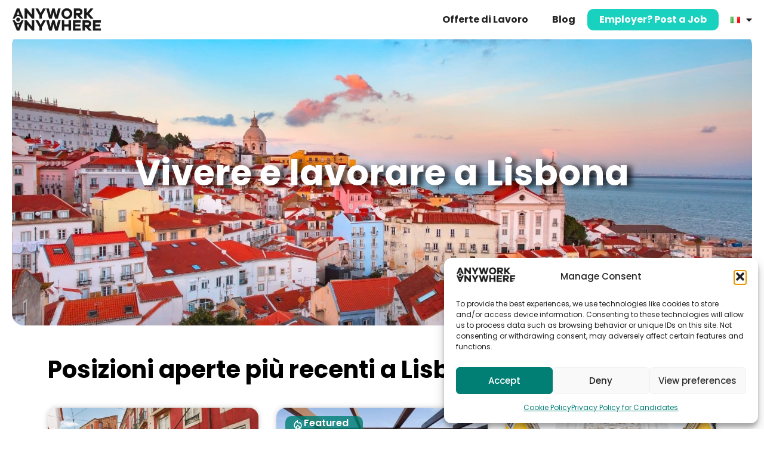

--- FILE ---
content_type: text/html; charset=UTF-8
request_url: https://www.anyworkanywhere.com/it/lavorare-a-lisbona/
body_size: 42890
content:
<!doctype html>
<html lang="it-IT">
<head>
	<meta charset="UTF-8">
	<meta name="viewport" content="width=device-width, initial-scale=1">
	<link rel="profile" href="https://gmpg.org/xfn/11">
	<meta name='robots' content='index, follow, max-image-preview:large, max-snippet:-1, max-video-preview:-1' />
	<style></style>
	<link rel="alternate" href="https://www.anyworkanywhere.com/job-guides/lisbon/" hreflang="en" />
<link rel="alternate" href="https://www.anyworkanywhere.com/nl/werken-in-lissabon/" hreflang="nl" />
<link rel="alternate" href="https://www.anyworkanywhere.com/de/arbeiten-in-lissabon/" hreflang="de" />
<link rel="alternate" href="https://www.anyworkanywhere.com/se/jobba-i-lissabon/" hreflang="sv" />
<link rel="alternate" href="https://www.anyworkanywhere.com/no/jobbe-i-lisboa/" hreflang="nb" />
<link rel="alternate" href="https://www.anyworkanywhere.com/it/lavorare-a-lisbona/" hreflang="it" />
<link rel="alternate" href="https://www.anyworkanywhere.com/fr/travailler-a-lisbonne/" hreflang="fr" />
<link rel="alternate" href="https://www.anyworkanywhere.com/fi/toihin-lissaboniin/" hreflang="fi" />
<link rel="alternate" href="https://www.anyworkanywhere.com/dk/arbejde-i-lissabon/" hreflang="da" />

	<!-- This site is optimized with the Yoast SEO plugin v26.3 - https://yoast.com/wordpress/plugins/seo/ -->
	<title>Vivere e lavorare a Lisbona - Lavori, stipendi e consigli | Anywork Anywhere</title>
<link data-rocket-prefetch href="https://www.googletagmanager.com" rel="dns-prefetch">
<link data-rocket-prefetch href="https://js.hs-analytics.net" rel="dns-prefetch">
<link crossorigin data-rocket-preload as="font" href="https://www.anyworkanywhere.com/wp-content/plugins/elementor/assets/lib/eicons/fonts/eicons.woff2?5.44.0" rel="preload">
<link crossorigin data-rocket-preload as="font" href="https://www.anyworkanywhere.com/wp-content/uploads/elementor/google-fonts/fonts/poppins-pxieyp8kv8jhgfvrjjfecg.woff2" rel="preload">
<link crossorigin data-rocket-preload as="font" href="https://www.anyworkanywhere.com/wp-content/uploads/elementor/google-fonts/fonts/poppins-pxibyp8kv8jhgfvrlgt9z1xlfq.woff2" rel="preload">
<link crossorigin data-rocket-preload as="font" href="https://www.anyworkanywhere.com/wp-content/uploads/elementor/google-fonts/fonts/poppins-pxibyp8kv8jhgfvrlej6z1xlfq.woff2" rel="preload">
<link crossorigin data-rocket-preload as="font" href="https://www.anyworkanywhere.com/wp-content/uploads/elementor/google-fonts/fonts/poppins-pxibyp8kv8jhgfvrlcz7z1xlfq.woff2" rel="preload">
<link crossorigin data-rocket-preload as="font" href="https://www.anyworkanywhere.com/wp-content/uploads/elementor/google-fonts/fonts/lato-s6uyw4bmutphjx4wxg.woff2" rel="preload">
<link crossorigin data-rocket-preload as="font" href="https://www.anyworkanywhere.com/wp-content/uploads/elementor/google-fonts/fonts/lato-s6u9w4bmutphh6uvswipgq.woff2" rel="preload">
<link crossorigin data-rocket-preload as="font" href="https://www.anyworkanywhere.com/wp-content/plugins/elementor/assets/lib/font-awesome/webfonts/fa-solid-900.woff2" rel="preload">
<link crossorigin data-rocket-preload as="font" href="https://www.anyworkanywhere.com/wp-content/plugins/elementor/assets/lib/font-awesome/webfonts/fa-brands-400.woff2" rel="preload">
<style id="wpr-usedcss">img:is([sizes=auto i],[sizes^="auto," i]){contain-intrinsic-size:3000px 1500px}img.emoji{display:inline!important;border:none!important;box-shadow:none!important;height:1em!important;width:1em!important;margin:0 .07em!important;vertical-align:-.1em!important;background:0 0!important;padding:0!important}:root{--wp--preset--aspect-ratio--square:1;--wp--preset--aspect-ratio--4-3:4/3;--wp--preset--aspect-ratio--3-4:3/4;--wp--preset--aspect-ratio--3-2:3/2;--wp--preset--aspect-ratio--2-3:2/3;--wp--preset--aspect-ratio--16-9:16/9;--wp--preset--aspect-ratio--9-16:9/16;--wp--preset--color--black:#000000;--wp--preset--color--cyan-bluish-gray:#abb8c3;--wp--preset--color--white:#ffffff;--wp--preset--color--pale-pink:#f78da7;--wp--preset--color--vivid-red:#cf2e2e;--wp--preset--color--luminous-vivid-orange:#ff6900;--wp--preset--color--luminous-vivid-amber:#fcb900;--wp--preset--color--light-green-cyan:#7bdcb5;--wp--preset--color--vivid-green-cyan:#00d084;--wp--preset--color--pale-cyan-blue:#8ed1fc;--wp--preset--color--vivid-cyan-blue:#0693e3;--wp--preset--color--vivid-purple:#9b51e0;--wp--preset--gradient--vivid-cyan-blue-to-vivid-purple:linear-gradient(135deg,rgba(6, 147, 227, 1) 0%,rgb(155, 81, 224) 100%);--wp--preset--gradient--light-green-cyan-to-vivid-green-cyan:linear-gradient(135deg,rgb(122, 220, 180) 0%,rgb(0, 208, 130) 100%);--wp--preset--gradient--luminous-vivid-amber-to-luminous-vivid-orange:linear-gradient(135deg,rgba(252, 185, 0, 1) 0%,rgba(255, 105, 0, 1) 100%);--wp--preset--gradient--luminous-vivid-orange-to-vivid-red:linear-gradient(135deg,rgba(255, 105, 0, 1) 0%,rgb(207, 46, 46) 100%);--wp--preset--gradient--very-light-gray-to-cyan-bluish-gray:linear-gradient(135deg,rgb(238, 238, 238) 0%,rgb(169, 184, 195) 100%);--wp--preset--gradient--cool-to-warm-spectrum:linear-gradient(135deg,rgb(74, 234, 220) 0%,rgb(151, 120, 209) 20%,rgb(207, 42, 186) 40%,rgb(238, 44, 130) 60%,rgb(251, 105, 98) 80%,rgb(254, 248, 76) 100%);--wp--preset--gradient--blush-light-purple:linear-gradient(135deg,rgb(255, 206, 236) 0%,rgb(152, 150, 240) 100%);--wp--preset--gradient--blush-bordeaux:linear-gradient(135deg,rgb(254, 205, 165) 0%,rgb(254, 45, 45) 50%,rgb(107, 0, 62) 100%);--wp--preset--gradient--luminous-dusk:linear-gradient(135deg,rgb(255, 203, 112) 0%,rgb(199, 81, 192) 50%,rgb(65, 88, 208) 100%);--wp--preset--gradient--pale-ocean:linear-gradient(135deg,rgb(255, 245, 203) 0%,rgb(182, 227, 212) 50%,rgb(51, 167, 181) 100%);--wp--preset--gradient--electric-grass:linear-gradient(135deg,rgb(202, 248, 128) 0%,rgb(113, 206, 126) 100%);--wp--preset--gradient--midnight:linear-gradient(135deg,rgb(2, 3, 129) 0%,rgb(40, 116, 252) 100%);--wp--preset--font-size--small:13px;--wp--preset--font-size--medium:20px;--wp--preset--font-size--large:36px;--wp--preset--font-size--x-large:42px;--wp--preset--spacing--20:0.44rem;--wp--preset--spacing--30:0.67rem;--wp--preset--spacing--40:1rem;--wp--preset--spacing--50:1.5rem;--wp--preset--spacing--60:2.25rem;--wp--preset--spacing--70:3.38rem;--wp--preset--spacing--80:5.06rem;--wp--preset--shadow--natural:6px 6px 9px rgba(0, 0, 0, .2);--wp--preset--shadow--deep:12px 12px 50px rgba(0, 0, 0, .4);--wp--preset--shadow--sharp:6px 6px 0px rgba(0, 0, 0, .2);--wp--preset--shadow--outlined:6px 6px 0px -3px rgba(255, 255, 255, 1),6px 6px rgba(0, 0, 0, 1);--wp--preset--shadow--crisp:6px 6px 0px rgba(0, 0, 0, 1)}:root{--wp--style--global--content-size:800px;--wp--style--global--wide-size:1200px}:where(body){margin:0}:where(.wp-site-blocks)>*{margin-block-start:24px;margin-block-end:0}:where(.wp-site-blocks)>:first-child{margin-block-start:0}:where(.wp-site-blocks)>:last-child{margin-block-end:0}:root{--wp--style--block-gap:24px}:root :where(.is-layout-flow)>:first-child{margin-block-start:0}:root :where(.is-layout-flow)>:last-child{margin-block-end:0}:root :where(.is-layout-flow)>*{margin-block-start:24px;margin-block-end:0}:root :where(.is-layout-constrained)>:first-child{margin-block-start:0}:root :where(.is-layout-constrained)>:last-child{margin-block-end:0}:root :where(.is-layout-constrained)>*{margin-block-start:24px;margin-block-end:0}:root :where(.is-layout-flex){gap:24px}:root :where(.is-layout-grid){gap:24px}body{padding-top:0;padding-right:0;padding-bottom:0;padding-left:0}a:where(:not(.wp-element-button)){text-decoration:underline}:root :where(.wp-element-button,.wp-block-button__link){background-color:#32373c;border-width:0;color:#fff;font-family:inherit;font-size:inherit;line-height:inherit;padding:calc(.667em + 2px) calc(1.333em + 2px);text-decoration:none}:root :where(.wp-block-pullquote){font-size:1.5em;line-height:1.6}.elementor.elementor-location-header .elementor-nav-menu a{font-size:14px;line-height:16px}.elementor-nav-menu li a img{border-radius:0}li.obremployermenulink{background-color:#18d1be;border-radius:10px;transition:all .3s ease}li.obremployermenulink a{color:#fff}li.obremployermenulink:hover{background-color:#555}div.elementor-element nav.elementor-nav-menu--main ul.elementor-nav-menu li.obremployermenulink a.elementor-item:hover,li.obremployermenulink:hover a{color:#fff}.obremployermenulink .obrheaderprgbutton{padding:10px 20px;font-weight:700;font-size:16px;line-height:16px;height:36px}.elementor-location-footer button.obrfooterprgbutton{margin:0;padding:0;color:#222;background-color:#fff;font-weight:600}html:lang(en) .elementor-location-footer button.obrfooterprgbutton{font-size:.9rem}.elementor-location-footer button.obrfooterprgbutton:hover{color:#18d1be;background-color:#fff}.obrhomeprgblockloop .e-loop-item:hover{cursor:pointer}.page:not( .home ) .e-con .elementor-widget.elementor-widget{margin-block-end:20px}.page .e-con .obrfeaturedcontainer .elementor-widget.elementor-widget,.page .innerpostarea.e-con .elementor-widget.elementor-widget{margin-block-end:0}.cmplz-blocked-content-notice{display:none}.cmplz-optin .cmplz-blocked-content-container .cmplz-blocked-content-notice,.cmplz-optin .cmplz-wp-video .cmplz-blocked-content-notice{display:block}.cmplz-blocked-content-container,.cmplz-wp-video{animation-name:cmplz-fadein;animation-duration:.6s;background:#fff;border:0;border-radius:3px;box-shadow:0 0 1px 0 rgba(0,0,0,.5),0 1px 10px 0 rgba(0,0,0,.15);display:flex;justify-content:center;align-items:center;background-repeat:no-repeat!important;background-size:cover!important;height:inherit;position:relative}.cmplz-blocked-content-container iframe,.cmplz-wp-video iframe{visibility:hidden;max-height:100%;border:0!important}.cmplz-blocked-content-container .cmplz-blocked-content-notice,.cmplz-wp-video .cmplz-blocked-content-notice{white-space:normal;text-transform:initial;position:absolute!important;width:100%;top:50%;left:50%;transform:translate(-50%,-50%);max-width:300px;font-size:14px;padding:10px;background-color:rgba(0,0,0,.5);color:#fff;text-align:center;z-index:98;line-height:23px}.cmplz-blocked-content-container .cmplz-blocked-content-notice .cmplz-links,.cmplz-wp-video .cmplz-blocked-content-notice .cmplz-links{display:block;margin-bottom:10px}.cmplz-blocked-content-container .cmplz-blocked-content-notice .cmplz-links a,.cmplz-wp-video .cmplz-blocked-content-notice .cmplz-links a{color:#fff}.cmplz-blocked-content-container div div{display:none}.cmplz-wp-video .cmplz-placeholder-element{width:100%;height:inherit}@keyframes cmplz-fadein{from{opacity:0}to{opacity:1}}.searchandfilter p{margin-top:1em;display:block}.searchandfilter ul{display:block;margin-top:0;margin-bottom:0}.searchandfilter ul li{list-style:none;display:block;padding:10px 0;margin:0}.searchandfilter ul li li{padding:5px 0}.searchandfilter ul li ul li ul{margin-left:20px}.searchandfilter label{display:inline-block;margin:0;padding:0}.searchandfilter .screen-reader-text{clip:rect(1px,1px,1px,1px);height:1px;overflow:hidden;position:absolute!important;width:1px}.searchandfilter h4{margin:0;padding:5px 0 10px;font-size:16px}.searchandfilter ul>li>ul:not(.children){margin-left:0}.searchandfilter .meta-slider{margin-top:10px;margin-bottom:10px;height:15px;max-width:220px}.searchandfilter.horizontal ul>li{display:inline-block;padding-right:10px}.searchandfilter.horizontal ul>li li{display:block}.searchandfilter li.hide,.searchandfilter select option.hide{display:none}.searchandfilter .disabled{opacity:.7}html{line-height:1.15;-webkit-text-size-adjust:100%}*,:after,:before{box-sizing:border-box}body{background-color:#fff;color:#333;font-family:-apple-system,BlinkMacSystemFont,'Segoe UI',Roboto,'Helvetica Neue',Arial,'Noto Sans',sans-serif,'Apple Color Emoji','Segoe UI Emoji','Segoe UI Symbol','Noto Color Emoji';font-size:1rem;font-weight:400;line-height:1.5;margin:0;-webkit-font-smoothing:antialiased;-moz-osx-font-smoothing:grayscale}h1,h2,h3,h4{color:inherit;font-family:inherit;font-weight:500;line-height:1.2;margin-block-end:1rem;margin-block-start:.5rem}h1{font-size:2.5rem}h2{font-size:2rem}h3{font-size:1.75rem}h4{font-size:1.5rem}p{margin-block-end:.9rem;margin-block-start:0}a{background-color:transparent;color:#c36;text-decoration:none}a:active,a:hover{color:#336}a:not([href]):not([tabindex]),a:not([href]):not([tabindex]):focus,a:not([href]):not([tabindex]):hover{color:inherit;text-decoration:none}a:not([href]):not([tabindex]):focus{outline:0}b,strong{font-weight:bolder}sub{font-size:75%;line-height:0;position:relative;vertical-align:baseline}sub{bottom:-.25em}img{border-style:none;height:auto;max-width:100%}details{display:block}summary{display:list-item}[hidden],template{display:none}@media print{*,:after,:before{background:0 0!important;box-shadow:none!important;color:#000!important;text-shadow:none!important}a,a:visited{text-decoration:underline}a[href]:after{content:" (" attr(href) ")"}a[href^="#"]:after{content:""}img,tr{-moz-column-break-inside:avoid;break-inside:avoid}h2,h3,p{orphans:3;widows:3}h2,h3{-moz-column-break-after:avoid;break-after:avoid}}label{display:inline-block;line-height:1;vertical-align:middle}button,input,optgroup,select,textarea{font-family:inherit;font-size:1rem;line-height:1.5;margin:0}input[type=email],input[type=number],input[type=search],input[type=text],input[type=url],select,textarea{border:1px solid #666;border-radius:3px;padding:.5rem 1rem;transition:all .3s;width:100%}input[type=email]:focus,input[type=number]:focus,input[type=search]:focus,input[type=text]:focus,input[type=url]:focus,select:focus,textarea:focus{border-color:#333}button,input{overflow:visible}button,select{text-transform:none}[type=button],[type=submit],button{-webkit-appearance:button;width:auto}[type=button],[type=submit],button{background-color:transparent;border:1px solid #c36;border-radius:3px;color:#c36;display:inline-block;font-size:1rem;font-weight:400;padding:.5rem 1rem;text-align:center;transition:all .3s;-webkit-user-select:none;-moz-user-select:none;user-select:none;white-space:nowrap}[type=button]:focus:not(:focus-visible),[type=submit]:focus:not(:focus-visible),button:focus:not(:focus-visible){outline:0}[type=button]:focus,[type=button]:hover,[type=submit]:focus,[type=submit]:hover,button:focus,button:hover{background-color:#c36;color:#fff;text-decoration:none}[type=button]:not(:disabled),[type=submit]:not(:disabled),button:not(:disabled){cursor:pointer}fieldset{padding:.35em .75em .625em}legend{box-sizing:border-box;color:inherit;display:table;max-width:100%;padding:0;white-space:normal}progress{vertical-align:baseline}textarea{overflow:auto;resize:vertical}[type=checkbox],[type=radio]{box-sizing:border-box;padding:0}[type=number]::-webkit-inner-spin-button,[type=number]::-webkit-outer-spin-button{height:auto}[type=search]{-webkit-appearance:textfield;outline-offset:-2px}[type=search]::-webkit-search-decoration{-webkit-appearance:none}::-webkit-file-upload-button{-webkit-appearance:button;font:inherit}select{display:block}table{background-color:transparent;border-collapse:collapse;border-spacing:0;font-size:.9em;margin-block-end:15px;width:100%}table tbody+tbody{border-block-start:2px solid hsla(0,0%,50%,.502)}li,ul{background:0 0;border:0;font-size:100%;margin-block-end:0;margin-block-start:0;outline:0;vertical-align:baseline}.sticky{display:block;position:relative}.hide{display:none!important}.screen-reader-text{clip:rect(1px,1px,1px,1px);height:1px;overflow:hidden;position:absolute!important;width:1px;word-wrap:normal!important}.screen-reader-text:focus{background-color:#eee;clip:auto!important;clip-path:none;color:#333;display:block;font-size:1rem;height:auto;left:5px;line-height:normal;padding:12px 24px;text-decoration:none;top:5px;width:auto;z-index:100000}:root{--direction-multiplier:1}body.rtl{--direction-multiplier:-1}.elementor-screen-only,.screen-reader-text,.screen-reader-text span{height:1px;margin:-1px;overflow:hidden;padding:0;position:absolute;top:-10000em;width:1px;clip:rect(0,0,0,0);border:0}.elementor *,.elementor :after,.elementor :before{box-sizing:border-box}.elementor a{box-shadow:none;text-decoration:none}.elementor img{border:none;border-radius:0;box-shadow:none;height:auto;max-width:100%}.elementor iframe,.elementor object,.elementor video{border:none;line-height:1;margin:0;max-width:100%;width:100%}.elementor .elementor-background-overlay{inset:0;position:absolute}.elementor-widget-wrap .elementor-element.elementor-widget__width-auto{max-width:100%}.elementor-element{--flex-direction:initial;--flex-wrap:initial;--justify-content:initial;--align-items:initial;--align-content:initial;--gap:initial;--flex-basis:initial;--flex-grow:initial;--flex-shrink:initial;--order:initial;--align-self:initial;align-self:var(--align-self);flex-basis:var(--flex-basis);flex-grow:var(--flex-grow);flex-shrink:var(--flex-shrink);order:var(--order)}.elementor-element:where(.e-con-full,.elementor-widget){align-content:var(--align-content);align-items:var(--align-items);flex-direction:var(--flex-direction);flex-wrap:var(--flex-wrap);gap:var(--row-gap) var(--column-gap);justify-content:var(--justify-content)}.elementor-invisible{visibility:hidden}:root{--page-title-display:block}.elementor-section{position:relative}.elementor-section .elementor-container{display:flex;margin-left:auto;margin-right:auto;position:relative}@media (max-width:1024px){.elementor-widget-wrap .elementor-element.elementor-widget-tablet__width-initial{max-width:100%}.elementor-section .elementor-container{flex-wrap:wrap}}.elementor-section.elementor-section-stretched{position:relative;width:100%}.elementor-section.elementor-section-items-middle>.elementor-container{align-items:center}.elementor-widget-wrap{align-content:flex-start;flex-wrap:wrap;position:relative;width:100%}.elementor:not(.elementor-bc-flex-widget) .elementor-widget-wrap{display:flex}.elementor-widget-wrap>.elementor-element{width:100%}.elementor-widget-wrap.e-swiper-container{width:calc(100% - (var(--e-column-margin-left,0px) + var(--e-column-margin-right,0px)))}.elementor-widget{position:relative}.elementor-widget:not(:last-child){margin-bottom:var(--kit-widget-spacing,20px)}.elementor-widget:not(:last-child).elementor-widget__width-auto{margin-bottom:0}.elementor-column{display:flex;min-height:1px;position:relative}.elementor-column-gap-default>.elementor-column>.elementor-element-populated{padding:10px}@media (min-width:768px){.elementor-column.elementor-col-33{width:33.333%}.elementor-column.elementor-col-66{width:66.666%}.elementor-column.elementor-col-100{width:100%}}.elementor-grid{display:grid;grid-column-gap:var(--grid-column-gap);grid-row-gap:var(--grid-row-gap)}.elementor-grid .elementor-grid-item{min-width:0}.elementor-grid-0 .elementor-grid{display:inline-block;margin-bottom:calc(-1 * var(--grid-row-gap));width:100%;word-spacing:var(--grid-column-gap)}.elementor-grid-0 .elementor-grid .elementor-grid-item{display:inline-block;margin-bottom:var(--grid-row-gap);word-break:break-word}.elementor-grid-3 .elementor-grid{grid-template-columns:repeat(3,1fr)}@media (min-width:1025px){#elementor-device-mode:after{content:"desktop"}}@media (min-width:-1){#elementor-device-mode:after{content:"widescreen"}}@media (max-width:-1){#elementor-device-mode:after{content:"laptop";content:"tablet_extra"}}@media (max-width:1024px){.elementor-grid-tablet-2 .elementor-grid{grid-template-columns:repeat(2,1fr)}#elementor-device-mode:after{content:"tablet"}}@media (max-width:-1){#elementor-device-mode:after{content:"mobile_extra"}}@media (max-width:767px){.elementor-reverse-mobile>.elementor-container>:first-child{order:10}.elementor-reverse-mobile>.elementor-container>:nth-child(2){order:9}.elementor-reverse-mobile>.elementor-container>:nth-child(3){order:8}.elementor-reverse-mobile>.elementor-container>:nth-child(4){order:7}.elementor-reverse-mobile>.elementor-container>:nth-child(5){order:6}.elementor-reverse-mobile>.elementor-container>:nth-child(6){order:5}.elementor-reverse-mobile>.elementor-container>:nth-child(7){order:4}.elementor-reverse-mobile>.elementor-container>:nth-child(8){order:3}.elementor-reverse-mobile>.elementor-container>:nth-child(9){order:2}.elementor-reverse-mobile>.elementor-container>:nth-child(10){order:1}.elementor-column{width:100%}.elementor-grid-mobile-1 .elementor-grid{grid-template-columns:repeat(1,1fr)}#elementor-device-mode:after{content:"mobile"}}@media (prefers-reduced-motion:no-preference){html{scroll-behavior:smooth}}.e-con{--border-radius:0;--border-top-width:0px;--border-right-width:0px;--border-bottom-width:0px;--border-left-width:0px;--border-style:initial;--border-color:initial;--container-widget-width:100%;--container-widget-height:initial;--container-widget-flex-grow:0;--container-widget-align-self:initial;--content-width:min(100%,var(--container-max-width,1140px));--width:100%;--min-height:initial;--height:auto;--text-align:initial;--margin-top:0px;--margin-right:0px;--margin-bottom:0px;--margin-left:0px;--padding-top:var(--container-default-padding-top,10px);--padding-right:var(--container-default-padding-right,10px);--padding-bottom:var(--container-default-padding-bottom,10px);--padding-left:var(--container-default-padding-left,10px);--position:relative;--z-index:revert;--overflow:visible;--gap:var(--widgets-spacing,20px);--row-gap:var(--widgets-spacing-row,20px);--column-gap:var(--widgets-spacing-column,20px);--overlay-mix-blend-mode:initial;--overlay-opacity:1;--overlay-transition:0.3s;--e-con-grid-template-columns:repeat(3,1fr);--e-con-grid-template-rows:repeat(2,1fr);border-radius:var(--border-radius);height:var(--height);min-height:var(--min-height);min-width:0;overflow:var(--overflow);position:var(--position);width:var(--width);z-index:var(--z-index);--flex-wrap-mobile:wrap;margin-block-end:var(--margin-block-end);margin-block-start:var(--margin-block-start);margin-inline-end:var(--margin-inline-end);margin-inline-start:var(--margin-inline-start);padding-inline-end:var(--padding-inline-end);padding-inline-start:var(--padding-inline-start)}.e-con:where(:not(.e-div-block-base)){transition:background var(--background-transition,.3s),border var(--border-transition,.3s),box-shadow var(--border-transition,.3s),transform var(--e-con-transform-transition-duration,.4s)}.e-con{--margin-block-start:var(--margin-top);--margin-block-end:var(--margin-bottom);--margin-inline-start:var(--margin-left);--margin-inline-end:var(--margin-right);--padding-inline-start:var(--padding-left);--padding-inline-end:var(--padding-right);--padding-block-start:var(--padding-top);--padding-block-end:var(--padding-bottom);--border-block-start-width:var(--border-top-width);--border-block-end-width:var(--border-bottom-width);--border-inline-start-width:var(--border-left-width);--border-inline-end-width:var(--border-right-width)}body.rtl .e-con{--padding-inline-start:var(--padding-right);--padding-inline-end:var(--padding-left);--margin-inline-start:var(--margin-right);--margin-inline-end:var(--margin-left);--border-inline-start-width:var(--border-right-width);--border-inline-end-width:var(--border-left-width)}.e-con.e-flex{--flex-direction:column;--flex-basis:auto;--flex-grow:0;--flex-shrink:1;flex:var(--flex-grow) var(--flex-shrink) var(--flex-basis)}.e-con-full,.e-con>.e-con-inner{padding-block-end:var(--padding-block-end);padding-block-start:var(--padding-block-start);text-align:var(--text-align)}.e-con-full.e-flex,.e-con.e-flex>.e-con-inner{flex-direction:var(--flex-direction)}.e-con,.e-con>.e-con-inner{display:var(--display)}.e-con-boxed.e-flex{align-content:normal;align-items:normal;flex-direction:column;flex-wrap:nowrap;justify-content:normal}.e-con-boxed{gap:initial;text-align:initial}.e-con.e-flex>.e-con-inner{align-content:var(--align-content);align-items:var(--align-items);align-self:auto;flex-basis:auto;flex-grow:1;flex-shrink:1;flex-wrap:var(--flex-wrap);justify-content:var(--justify-content)}.e-con>.e-con-inner{gap:var(--row-gap) var(--column-gap);height:100%;margin:0 auto;max-width:var(--content-width);padding-inline-end:0;padding-inline-start:0;width:100%}:is(.elementor-section-wrap,[data-elementor-id])>.e-con{--margin-left:auto;--margin-right:auto;max-width:min(100%,var(--width))}.e-con .elementor-widget.elementor-widget{margin-block-end:0}.e-con:before,.e-con>.elementor-motion-effects-container>.elementor-motion-effects-layer:before{border-block-end-width:var(--border-block-end-width);border-block-start-width:var(--border-block-start-width);border-color:var(--border-color);border-inline-end-width:var(--border-inline-end-width);border-inline-start-width:var(--border-inline-start-width);border-radius:var(--border-radius);border-style:var(--border-style);content:var(--background-overlay);display:block;height:max(100% + var(--border-top-width) + var(--border-bottom-width),100%);left:calc(0px - var(--border-left-width));mix-blend-mode:var(--overlay-mix-blend-mode);opacity:var(--overlay-opacity);position:absolute;top:calc(0px - var(--border-top-width));transition:var(--overlay-transition,.3s);width:max(100% + var(--border-left-width) + var(--border-right-width),100%)}.e-con:before{transition:background var(--overlay-transition,.3s),border-radius var(--border-transition,.3s),opacity var(--overlay-transition,.3s)}.e-con .elementor-widget{min-width:0}.e-con .elementor-widget-video,.e-con .elementor-widget.e-widget-swiper{width:100%}.e-con>.e-con-inner>.elementor-widget>.elementor-widget-container,.e-con>.elementor-widget>.elementor-widget-container{height:100%}.e-con.e-con>.e-con-inner>.elementor-widget,.elementor.elementor .e-con>.elementor-widget{max-width:100%}.e-con .elementor-widget:not(:last-child){--kit-widget-spacing:0px}@media (max-width:767px){.e-con.e-flex{--width:100%;--flex-wrap:var(--flex-wrap-mobile)}}.elementor-form-fields-wrapper{display:flex;flex-wrap:wrap}.elementor-form-fields-wrapper.elementor-labels-above .elementor-field-group .elementor-field-subgroup,.elementor-form-fields-wrapper.elementor-labels-above .elementor-field-group>.elementor-select-wrapper,.elementor-form-fields-wrapper.elementor-labels-above .elementor-field-group>input,.elementor-form-fields-wrapper.elementor-labels-above .elementor-field-group>textarea{flex-basis:100%;max-width:100%}.elementor-form-fields-wrapper.elementor-labels-inline>.elementor-field-group .elementor-select-wrapper,.elementor-form-fields-wrapper.elementor-labels-inline>.elementor-field-group>input{flex-grow:1}.elementor-field-group{align-items:center;flex-wrap:wrap}.elementor-field-group.elementor-field-type-submit{align-items:flex-end}.elementor-field-group .elementor-field-textual{background-color:transparent;border:1px solid #69727d;color:#1f2124;flex-grow:1;max-width:100%;vertical-align:middle;width:100%}.elementor-field-group .elementor-field-textual:focus{box-shadow:inset 0 0 0 1px rgba(0,0,0,.1);outline:0}.elementor-field-group .elementor-field-textual::-moz-placeholder{color:inherit;font-family:inherit;opacity:.6}.elementor-field-group .elementor-field-textual::placeholder{color:inherit;font-family:inherit;opacity:.6}.elementor-field-label{cursor:pointer}.elementor-field-textual{border-radius:3px;font-size:15px;line-height:1.4;min-height:40px;padding:5px 14px}.elementor-button-align-stretch .elementor-field-type-submit:not(.e-form__buttons__wrapper) .elementor-button{flex-basis:100%}.elementor-button-align-stretch .e-form__buttons__wrapper{flex-basis:50%;flex-grow:1}.elementor-button-align-stretch .e-form__buttons__wrapper__button{flex-basis:100%}.elementor-button-align-center .e-form__buttons{justify-content:center}.elementor-button-align-start .e-form__buttons{justify-content:flex-start}.elementor-button-align-end .e-form__buttons{justify-content:flex-end}.elementor-button-align-center .elementor-field-type-submit:not(.e-form__buttons__wrapper) .elementor-button,.elementor-button-align-end .elementor-field-type-submit:not(.e-form__buttons__wrapper) .elementor-button,.elementor-button-align-start .elementor-field-type-submit:not(.e-form__buttons__wrapper) .elementor-button{flex-basis:auto}.elementor-button-align-center .e-form__buttons__wrapper,.elementor-button-align-end .e-form__buttons__wrapper,.elementor-button-align-start .e-form__buttons__wrapper{flex-grow:0}.elementor-button-align-center .e-form__buttons__wrapper,.elementor-button-align-center .e-form__buttons__wrapper__button,.elementor-button-align-end .e-form__buttons__wrapper,.elementor-button-align-end .e-form__buttons__wrapper__button,.elementor-button-align-start .e-form__buttons__wrapper,.elementor-button-align-start .e-form__buttons__wrapper__button{flex-basis:auto}@media screen and (max-width:1024px){.elementor-tablet-button-align-stretch .elementor-field-type-submit:not(.e-form__buttons__wrapper) .elementor-button{flex-basis:100%}.elementor-tablet-button-align-stretch .e-form__buttons__wrapper{flex-basis:50%;flex-grow:1}.elementor-tablet-button-align-stretch .e-form__buttons__wrapper__button{flex-basis:100%}.elementor-tablet-button-align-center .e-form__buttons{justify-content:center}.elementor-tablet-button-align-start .e-form__buttons{justify-content:flex-start}.elementor-tablet-button-align-end .e-form__buttons{justify-content:flex-end}.elementor-tablet-button-align-center .elementor-field-type-submit:not(.e-form__buttons__wrapper) .elementor-button,.elementor-tablet-button-align-end .elementor-field-type-submit:not(.e-form__buttons__wrapper) .elementor-button,.elementor-tablet-button-align-start .elementor-field-type-submit:not(.e-form__buttons__wrapper) .elementor-button{flex-basis:auto}.elementor-tablet-button-align-center .e-form__buttons__wrapper,.elementor-tablet-button-align-end .e-form__buttons__wrapper,.elementor-tablet-button-align-start .e-form__buttons__wrapper{flex-grow:0}.elementor-tablet-button-align-center .e-form__buttons__wrapper,.elementor-tablet-button-align-center .e-form__buttons__wrapper__button,.elementor-tablet-button-align-end .e-form__buttons__wrapper,.elementor-tablet-button-align-end .e-form__buttons__wrapper__button,.elementor-tablet-button-align-start .e-form__buttons__wrapper,.elementor-tablet-button-align-start .e-form__buttons__wrapper__button{flex-basis:auto}}@media screen and (max-width:767px){.elementor-mobile-button-align-stretch .elementor-field-type-submit:not(.e-form__buttons__wrapper) .elementor-button{flex-basis:100%}.elementor-mobile-button-align-stretch .e-form__buttons__wrapper{flex-basis:50%;flex-grow:1}.elementor-mobile-button-align-stretch .e-form__buttons__wrapper__button{flex-basis:100%}.elementor-mobile-button-align-center .e-form__buttons{justify-content:center}.elementor-mobile-button-align-start .e-form__buttons{justify-content:flex-start}.elementor-mobile-button-align-end .e-form__buttons{justify-content:flex-end}.elementor-mobile-button-align-center .elementor-field-type-submit:not(.e-form__buttons__wrapper) .elementor-button,.elementor-mobile-button-align-end .elementor-field-type-submit:not(.e-form__buttons__wrapper) .elementor-button,.elementor-mobile-button-align-start .elementor-field-type-submit:not(.e-form__buttons__wrapper) .elementor-button{flex-basis:auto}.elementor-mobile-button-align-center .e-form__buttons__wrapper,.elementor-mobile-button-align-end .e-form__buttons__wrapper,.elementor-mobile-button-align-start .e-form__buttons__wrapper{flex-grow:0}.elementor-mobile-button-align-center .e-form__buttons__wrapper,.elementor-mobile-button-align-center .e-form__buttons__wrapper__button,.elementor-mobile-button-align-end .e-form__buttons__wrapper,.elementor-mobile-button-align-end .e-form__buttons__wrapper__button,.elementor-mobile-button-align-start .e-form__buttons__wrapper,.elementor-mobile-button-align-start .e-form__buttons__wrapper__button{flex-basis:auto}}.elementor-form .elementor-button{border:none;padding-block-end:0;padding-block-start:0}.elementor-form .elementor-button-content-wrapper,.elementor-form .elementor-button>span{display:flex;flex-direction:row;gap:5px;justify-content:center}.elementor-form .elementor-button.elementor-size-xs{min-height:33px}.elementor-form .elementor-button.elementor-size-sm{min-height:40px}.elementor-form .elementor-button.elementor-size-md{min-height:47px}.elementor-form .elementor-button.elementor-size-lg{min-height:59px}.elementor-form .elementor-button.elementor-size-xl{min-height:72px}.elementor-element:where(:not(.e-con)):where(:not(.e-div-block-base)) .elementor-widget-container,.elementor-element:where(:not(.e-con)):where(:not(.e-div-block-base)):not(:has(.elementor-widget-container)){transition:background .3s,border .3s,border-radius .3s,box-shadow .3s,transform var(--e-transform-transition-duration,.4s)}.elementor-heading-title{line-height:1;margin:0;padding:0}.elementor-button{background-color:#69727d;border-radius:3px;color:#fff;display:inline-block;font-size:15px;line-height:1;padding:12px 24px;fill:#fff;text-align:center;transition:all .3s}.elementor-button:focus,.elementor-button:hover,.elementor-button:visited{color:#fff}.elementor-button-content-wrapper{display:flex;flex-direction:row;gap:5px;justify-content:center}.elementor-button-text{display:inline-block}.elementor-button span{text-decoration:inherit}.elementor-icon{color:#69727d;display:inline-block;font-size:50px;line-height:1;text-align:center;transition:all .3s}.elementor-icon:hover{color:#69727d}.elementor-icon i,.elementor-icon svg{display:block;height:1em;position:relative;width:1em}.elementor-icon i:before,.elementor-icon svg:before{left:50%;position:absolute;transform:translateX(-50%)}.elementor-shape-rounded .elementor-icon{border-radius:10%}.e-transform .elementor-widget-container,.e-transform:not(:has(.elementor-widget-container)){transform:perspective(var(--e-transform-perspective,0)) rotate(var(--e-transform-rotateZ,0)) rotateX(var(--e-transform-rotateX,0)) rotateY(var(--e-transform-rotateY,0)) translate(var(--e-transform-translate,0)) translateX(var(--e-transform-translateX,0)) translateY(var(--e-transform-translateY,0)) scaleX(calc(var(--e-transform-flipX,1) * var(--e-transform-scaleX,var(--e-transform-scale,1)))) scaleY(calc(var(--e-transform-flipY,1) * var(--e-transform-scaleY,var(--e-transform-scale,1)))) skewX(var(--e-transform-skewX,0)) skewY(var(--e-transform-skewY,0));transform-origin:var(--e-transform-origin-y) var(--e-transform-origin-x)}.e-con.e-transform{transform:perspective(var(--e-con-transform-perspective,0)) rotate(var(--e-con-transform-rotateZ,0)) rotateX(var(--e-con-transform-rotateX,0)) rotateY(var(--e-con-transform-rotateY,0)) translate(var(--e-con-transform-translate,0)) translateX(var(--e-con-transform-translateX,0)) translateY(var(--e-con-transform-translateY,0)) scaleX(calc(var(--e-con-transform-flipX,1) * var(--e-con-transform-scaleX,var(--e-con-transform-scale,1)))) scaleY(calc(var(--e-con-transform-flipY,1) * var(--e-con-transform-scaleY,var(--e-con-transform-scale,1)))) skewX(var(--e-con-transform-skewX,0)) skewY(var(--e-con-transform-skewY,0));transform-origin:var(--e-con-transform-origin-y) var(--e-con-transform-origin-x)}.animated{animation-duration:1.25s}.animated.reverse{animation-direction:reverse;animation-fill-mode:forwards}@media (prefers-reduced-motion:reduce){.animated{animation:none!important}}.elementor-widget-image{text-align:center}.elementor-widget-image a{display:inline-block}.elementor-widget-image img{display:inline-block;vertical-align:middle}.elementor-item:after,.elementor-item:before{display:block;position:absolute;transition:.3s;transition-timing-function:cubic-bezier(.58,.3,.005,1)}.elementor-item:not(:hover):not(:focus):not(.elementor-item-active):not(.highlighted):after,.elementor-item:not(:hover):not(:focus):not(.elementor-item-active):not(.highlighted):before{opacity:0}.elementor-item.highlighted:after,.elementor-item.highlighted:before,.elementor-item:focus:after,.elementor-item:focus:before,.elementor-item:hover:after,.elementor-item:hover:before{transform:scale(1)}.e--pointer-text.e--animation-none,.e--pointer-text.e--animation-none .elementor-item,.e--pointer-text.e--animation-none .elementor-item:after,.e--pointer-text.e--animation-none .elementor-item:before,.e--pointer-text.e--animation-none .elementor-item:focus,.e--pointer-text.e--animation-none .elementor-item:hover,.e--pointer-text.e--animation-none:after,.e--pointer-text.e--animation-none:before,.e--pointer-text.e--animation-none:focus,.e--pointer-text.e--animation-none:hover{transition-duration:0s}.elementor-nav-menu--main .elementor-nav-menu a{transition:.4s}.elementor-nav-menu--main .elementor-nav-menu a,.elementor-nav-menu--main .elementor-nav-menu a.highlighted,.elementor-nav-menu--main .elementor-nav-menu a:focus,.elementor-nav-menu--main .elementor-nav-menu a:hover{padding:13px 20px}.elementor-nav-menu--main .elementor-nav-menu a.current{background:#1f2124;color:#fff}.elementor-nav-menu--main .elementor-nav-menu a.disabled{background:#3f444b;color:#88909b}.elementor-nav-menu--main .elementor-nav-menu ul{border-style:solid;border-width:0;padding:0;position:absolute;width:12em}.elementor-nav-menu--main .elementor-nav-menu span.scroll-down,.elementor-nav-menu--main .elementor-nav-menu span.scroll-up{background:#fff;display:none;height:20px;overflow:hidden;position:absolute;visibility:hidden}.elementor-nav-menu--main .elementor-nav-menu span.scroll-down-arrow,.elementor-nav-menu--main .elementor-nav-menu span.scroll-up-arrow{border:8px dashed transparent;border-bottom:8px solid #33373d;height:0;inset-block-start:-2px;inset-inline-start:50%;margin-inline-start:-8px;overflow:hidden;position:absolute;width:0}.elementor-nav-menu--main .elementor-nav-menu span.scroll-down-arrow{border-color:#33373d transparent transparent;border-style:solid dashed dashed;top:6px}.elementor-nav-menu--main .elementor-nav-menu--dropdown .sub-arrow .e-font-icon-svg,.elementor-nav-menu--main .elementor-nav-menu--dropdown .sub-arrow i{transform:rotate(calc(-90deg * var(--direction-multiplier,1)))}.elementor-nav-menu--main .elementor-nav-menu--dropdown .sub-arrow .e-font-icon-svg{fill:currentColor;height:1em;width:1em}.elementor-nav-menu--layout-horizontal{display:flex}.elementor-nav-menu--layout-horizontal .elementor-nav-menu{display:flex;flex-wrap:wrap}.elementor-nav-menu--layout-horizontal .elementor-nav-menu a{flex-grow:1;white-space:nowrap}.elementor-nav-menu--layout-horizontal .elementor-nav-menu>li{display:flex}.elementor-nav-menu--layout-horizontal .elementor-nav-menu>li ul,.elementor-nav-menu--layout-horizontal .elementor-nav-menu>li>.scroll-down{top:100%!important}.elementor-nav-menu--layout-horizontal .elementor-nav-menu>li:not(:first-child)>a{margin-inline-start:var(--e-nav-menu-horizontal-menu-item-margin)}.elementor-nav-menu--layout-horizontal .elementor-nav-menu>li:not(:first-child)>.scroll-down,.elementor-nav-menu--layout-horizontal .elementor-nav-menu>li:not(:first-child)>.scroll-up,.elementor-nav-menu--layout-horizontal .elementor-nav-menu>li:not(:first-child)>ul{inset-inline-start:var(--e-nav-menu-horizontal-menu-item-margin)!important}.elementor-nav-menu--layout-horizontal .elementor-nav-menu>li:not(:last-child)>a{margin-inline-end:var(--e-nav-menu-horizontal-menu-item-margin)}.elementor-nav-menu--layout-horizontal .elementor-nav-menu>li:not(:last-child):after{align-self:center;border-color:var(--e-nav-menu-divider-color,#000);border-left-style:var(--e-nav-menu-divider-style,solid);border-left-width:var(--e-nav-menu-divider-width,2px);content:var(--e-nav-menu-divider-content,none);height:var(--e-nav-menu-divider-height,35%)}.elementor-nav-menu__align-right .elementor-nav-menu{justify-content:flex-end;margin-left:auto}.elementor-nav-menu__align-right .elementor-nav-menu--layout-vertical>ul>li>a{justify-content:flex-end}.elementor-nav-menu__align-left .elementor-nav-menu{justify-content:flex-start;margin-right:auto}.elementor-nav-menu__align-left .elementor-nav-menu--layout-vertical>ul>li>a{justify-content:flex-start}.elementor-nav-menu__align-start .elementor-nav-menu{justify-content:flex-start;margin-inline-end:auto}.elementor-nav-menu__align-start .elementor-nav-menu--layout-vertical>ul>li>a{justify-content:flex-start}.elementor-nav-menu__align-end .elementor-nav-menu{justify-content:flex-end;margin-inline-start:auto}.elementor-nav-menu__align-end .elementor-nav-menu--layout-vertical>ul>li>a{justify-content:flex-end}.elementor-nav-menu__align-center .elementor-nav-menu{justify-content:center;margin-inline-end:auto;margin-inline-start:auto}.elementor-nav-menu__align-center .elementor-nav-menu--layout-vertical>ul>li>a{justify-content:center}.elementor-nav-menu__align-justify .elementor-nav-menu--layout-horizontal .elementor-nav-menu{width:100%}.elementor-nav-menu__align-justify .elementor-nav-menu--layout-horizontal .elementor-nav-menu>li{flex-grow:1}.elementor-nav-menu__align-justify .elementor-nav-menu--layout-horizontal .elementor-nav-menu>li>a{justify-content:center}.elementor-widget-nav-menu:not(.elementor-nav-menu--toggle) .elementor-menu-toggle{display:none}.elementor-widget-nav-menu .elementor-widget-container,.elementor-widget-nav-menu:not(:has(.elementor-widget-container)):not([class*=elementor-hidden-]){display:flex;flex-direction:column}.elementor-nav-menu{position:relative;z-index:2}.elementor-nav-menu:after{clear:both;content:" ";display:block;font:0/0 serif;height:0;overflow:hidden;visibility:hidden}.elementor-nav-menu,.elementor-nav-menu li,.elementor-nav-menu ul{display:block;line-height:normal;list-style:none;margin:0;padding:0;-webkit-tap-highlight-color:transparent}.elementor-nav-menu ul{display:none}.elementor-nav-menu ul ul a,.elementor-nav-menu ul ul a:active,.elementor-nav-menu ul ul a:focus,.elementor-nav-menu ul ul a:hover{border-left:16px solid transparent}.elementor-nav-menu ul ul ul a,.elementor-nav-menu ul ul ul a:active,.elementor-nav-menu ul ul ul a:focus,.elementor-nav-menu ul ul ul a:hover{border-left:24px solid transparent}.elementor-nav-menu ul ul ul ul a,.elementor-nav-menu ul ul ul ul a:active,.elementor-nav-menu ul ul ul ul a:focus,.elementor-nav-menu ul ul ul ul a:hover{border-left:32px solid transparent}.elementor-nav-menu ul ul ul ul ul a,.elementor-nav-menu ul ul ul ul ul a:active,.elementor-nav-menu ul ul ul ul ul a:focus,.elementor-nav-menu ul ul ul ul ul a:hover{border-left:40px solid transparent}.elementor-nav-menu a,.elementor-nav-menu li{position:relative}.elementor-nav-menu li{border-width:0}.elementor-nav-menu a{align-items:center;display:flex}.elementor-nav-menu a,.elementor-nav-menu a:focus,.elementor-nav-menu a:hover{line-height:20px;padding:10px 20px}.elementor-nav-menu a.current{background:#1f2124;color:#fff}.elementor-nav-menu a.disabled{color:#88909b;cursor:not-allowed}.elementor-nav-menu .e-plus-icon:before{content:"+"}.elementor-nav-menu .sub-arrow{align-items:center;display:flex;line-height:1;margin-block-end:-10px;margin-block-start:-10px;padding:10px;padding-inline-end:0}.elementor-nav-menu .sub-arrow i{pointer-events:none}.elementor-nav-menu .sub-arrow .fa.fa-chevron-down,.elementor-nav-menu .sub-arrow .fas.fa-chevron-down{font-size:.7em}.elementor-nav-menu .sub-arrow .e-font-icon-svg{height:1em;width:1em}.elementor-nav-menu .sub-arrow .e-font-icon-svg.fa-svg-chevron-down{height:.7em;width:.7em}.elementor-nav-menu--dropdown .elementor-item.elementor-item-active,.elementor-nav-menu--dropdown .elementor-item.highlighted,.elementor-nav-menu--dropdown .elementor-item:focus,.elementor-nav-menu--dropdown .elementor-item:hover,.elementor-sub-item.highlighted,.elementor-sub-item:focus,.elementor-sub-item:hover{background-color:#3f444b;color:#fff}.elementor-menu-toggle{align-items:center;background-color:rgba(0,0,0,.05);border:0 solid;border-radius:3px;color:#33373d;cursor:pointer;display:flex;font-size:var(--nav-menu-icon-size,22px);justify-content:center;padding:.25em}.elementor-menu-toggle.elementor-active .elementor-menu-toggle__icon--open,.elementor-menu-toggle:not(.elementor-active) .elementor-menu-toggle__icon--close{display:none}.elementor-menu-toggle .e-font-icon-svg{fill:#33373d;height:1em;width:1em}.elementor-menu-toggle svg{height:auto;width:1em;fill:var(--nav-menu-icon-color,currentColor)}span.elementor-menu-toggle__icon--close,span.elementor-menu-toggle__icon--open{line-height:1}.elementor-nav-menu--dropdown{background-color:#fff;font-size:13px}.elementor-nav-menu--dropdown-none .elementor-menu-toggle,.elementor-nav-menu--dropdown-none .elementor-nav-menu--dropdown{display:none}.elementor-nav-menu--dropdown.elementor-nav-menu__container{margin-top:10px;overflow-x:hidden;overflow-y:auto;transform-origin:top;transition:max-height .3s,transform .3s}.elementor-nav-menu--dropdown.elementor-nav-menu__container .elementor-sub-item{font-size:.85em}.elementor-nav-menu--dropdown a{color:#33373d}.elementor-nav-menu--dropdown a.current{background:#1f2124;color:#fff}.elementor-nav-menu--dropdown a.disabled{color:#b3b3b3}ul.elementor-nav-menu--dropdown a,ul.elementor-nav-menu--dropdown a:focus,ul.elementor-nav-menu--dropdown a:hover{border-inline-start:8px solid transparent;text-shadow:none}.elementor-nav-menu__text-align-center .elementor-nav-menu--dropdown .elementor-nav-menu a{justify-content:center}.elementor-nav-menu--toggle{--menu-height:100vh}.elementor-nav-menu--toggle .elementor-menu-toggle:not(.elementor-active)+.elementor-nav-menu__container{max-height:0;overflow:hidden;transform:scaleY(0)}.elementor-nav-menu--toggle .elementor-menu-toggle.elementor-active+.elementor-nav-menu__container{animation:.3s backwards hide-scroll;max-height:var(--menu-height);transform:scaleY(1)}.elementor-nav-menu--stretch .elementor-nav-menu__container.elementor-nav-menu--dropdown{position:absolute;z-index:9997}@media (max-width:767px){.elementor-nav-menu--dropdown-mobile .elementor-nav-menu--main{display:none}.elementor-widget:not(.elementor-mobile-align-right) .elementor-icon-list-item:after{inset-inline-start:0}.elementor-widget:not(.elementor-mobile-align-left) .elementor-icon-list-item:after{inset-inline-end:0}}@media (min-width:768px){.elementor-nav-menu--dropdown-mobile .elementor-menu-toggle,.elementor-nav-menu--dropdown-mobile .elementor-nav-menu--dropdown{display:none}.elementor-nav-menu--dropdown-mobile nav.elementor-nav-menu--dropdown.elementor-nav-menu__container{overflow-y:hidden}}@media (max-width:1024px){.elementor-nav-menu--dropdown-tablet .elementor-nav-menu--main{display:none}.elementor-widget:not(.elementor-tablet-align-right) .elementor-icon-list-item:after{inset-inline-start:0}.elementor-widget:not(.elementor-tablet-align-left) .elementor-icon-list-item:after{inset-inline-end:0}}@media (min-width:1025px){.elementor-nav-menu--dropdown-tablet .elementor-menu-toggle,.elementor-nav-menu--dropdown-tablet .elementor-nav-menu--dropdown{display:none}.elementor-nav-menu--dropdown-tablet nav.elementor-nav-menu--dropdown.elementor-nav-menu__container{overflow-y:hidden}}@media (max-width:-1){.elementor-nav-menu--dropdown-mobile_extra .elementor-nav-menu--main{display:none}.elementor-nav-menu--dropdown-tablet_extra .elementor-nav-menu--main{display:none}.elementor-widget:not(.elementor-laptop-align-right) .elementor-icon-list-item:after{inset-inline-start:0}.elementor-widget:not(.elementor-laptop-align-left) .elementor-icon-list-item:after{inset-inline-end:0}.elementor-widget:not(.elementor-tablet_extra-align-right) .elementor-icon-list-item:after{inset-inline-start:0}.elementor-widget:not(.elementor-tablet_extra-align-left) .elementor-icon-list-item:after{inset-inline-end:0}}@media (min-width:-1){.elementor-nav-menu--dropdown-mobile_extra .elementor-menu-toggle,.elementor-nav-menu--dropdown-mobile_extra .elementor-nav-menu--dropdown{display:none}.elementor-nav-menu--dropdown-mobile_extra nav.elementor-nav-menu--dropdown.elementor-nav-menu__container{overflow-y:hidden}.elementor-nav-menu--dropdown-tablet_extra .elementor-menu-toggle,.elementor-nav-menu--dropdown-tablet_extra .elementor-nav-menu--dropdown{display:none}.elementor-nav-menu--dropdown-tablet_extra nav.elementor-nav-menu--dropdown.elementor-nav-menu__container{overflow-y:hidden}.elementor-widget:not(.elementor-widescreen-align-right) .elementor-icon-list-item:after{inset-inline-start:0}.elementor-widget:not(.elementor-widescreen-align-left) .elementor-icon-list-item:after{inset-inline-end:0}}@keyframes hide-scroll{0%,to{overflow:hidden}}.elementor-sticky--active{z-index:99}.e-con.elementor-sticky--active{z-index:var(--z-index,99)}.elementor-widget-heading .elementor-heading-title[class*=elementor-size-]>a{color:inherit;font-size:inherit;line-height:inherit}.elementor-widget-heading .elementor-heading-title.elementor-size-xxl{font-size:59px}.e-form__step{width:100%}.e-form__step:not(.elementor-hidden){display:flex;flex-wrap:wrap}.e-form__buttons{flex-wrap:wrap}.e-form__buttons,.e-form__buttons__wrapper{display:flex}.e-form__indicators{align-items:center;display:flex;flex-wrap:nowrap;font-size:13px;justify-content:space-between;margin-bottom:var(--e-form-steps-indicators-spacing)}.e-form__indicators__indicator{align-items:center;display:flex;flex-basis:0;flex-direction:column;justify-content:center;padding:0 var(--e-form-steps-divider-gap)}.e-form__indicators__indicator__progress{background-color:var(--e-form-steps-indicator-progress-background-color);border-radius:var(--e-form-steps-indicator-progress-border-radius);overflow:hidden;position:relative;width:100%}.e-form__indicators__indicator__progress__meter{background-color:var(--e-form-steps-indicator-progress-color);border-radius:var(--e-form-steps-indicator-progress-border-radius);color:var(--e-form-steps-indicator-progress-meter-color);height:var(--e-form-steps-indicator-progress-height);line-height:var(--e-form-steps-indicator-progress-height);padding-right:15px;text-align:right;transition:width .1s linear;width:var(--e-form-steps-indicator-progress-meter-width,0)}.e-form__indicators__indicator:first-child{padding-left:0}.e-form__indicators__indicator:last-child{padding-right:0}.e-form__indicators__indicator--state-inactive{color:var(--e-form-steps-indicator-inactive-primary-color,#c2cbd2)}.e-form__indicators__indicator--state-inactive [class*=indicator--shape-]:not(.e-form__indicators__indicator--shape-none){background-color:var(--e-form-steps-indicator-inactive-secondary-color,#fff)}.e-form__indicators__indicator--state-inactive object,.e-form__indicators__indicator--state-inactive svg{fill:var(--e-form-steps-indicator-inactive-primary-color,#c2cbd2)}.e-form__indicators__indicator--state-active{border-color:var(--e-form-steps-indicator-active-secondary-color,#fff);color:var(--e-form-steps-indicator-active-primary-color,#39b54a)}.e-form__indicators__indicator--state-active [class*=indicator--shape-]:not(.e-form__indicators__indicator--shape-none){background-color:var(--e-form-steps-indicator-active-secondary-color,#fff)}.e-form__indicators__indicator--state-active object,.e-form__indicators__indicator--state-active svg{fill:var(--e-form-steps-indicator-active-primary-color,#39b54a)}.e-form__indicators__indicator--state-completed{color:var(--e-form-steps-indicator-completed-secondary-color,#fff)}.e-form__indicators__indicator--state-completed [class*=indicator--shape-]:not(.e-form__indicators__indicator--shape-none){background-color:var(--e-form-steps-indicator-completed-primary-color,#39b54a)}.e-form__indicators__indicator--state-completed .e-form__indicators__indicator__label{color:var(--e-form-steps-indicator-completed-primary-color,#39b54a)}.e-form__indicators__indicator--state-completed .e-form__indicators__indicator--shape-none{background-color:initial;color:var(--e-form-steps-indicator-completed-primary-color,#39b54a)}.e-form__indicators__indicator--state-completed object,.e-form__indicators__indicator--state-completed svg{fill:var(--e-form-steps-indicator-completed-secondary-color,#fff)}.e-form__indicators__indicator__icon{align-items:center;border-style:solid;border-width:1px;display:flex;font-size:var(--e-form-steps-indicator-icon-size);height:var(--e-form-steps-indicator-padding,30px);justify-content:center;margin-bottom:10px;overflow:hidden;width:var(--e-form-steps-indicator-padding,30px)}.e-form__indicators__indicator__icon img,.e-form__indicators__indicator__icon object,.e-form__indicators__indicator__icon svg{height:auto;width:var(--e-form-steps-indicator-icon-size)}.e-form__indicators__indicator__icon .e-font-icon-svg{height:1em}.e-form__indicators__indicator__number{align-items:center;border-style:solid;border-width:1px;display:flex;height:var(--e-form-steps-indicator-padding,30px);justify-content:center;margin-bottom:10px;width:var(--e-form-steps-indicator-padding,30px)}.e-form__indicators__indicator--shape-circle{border-radius:50%}.e-form__indicators__indicator--shape-square{border-radius:0}.e-form__indicators__indicator--shape-rounded{border-radius:5px}.e-form__indicators__indicator--shape-none{border:0}.e-form__indicators__indicator__label{text-align:center}.e-form__indicators__indicator__separator{background-color:#babfc5;height:var(--e-form-steps-divider-width);width:100%}.e-form__indicators--type-icon,.e-form__indicators--type-icon_text,.e-form__indicators--type-number,.e-form__indicators--type-number_text{align-items:flex-start}.e-form__indicators--type-icon .e-form__indicators__indicator__separator,.e-form__indicators--type-icon_text .e-form__indicators__indicator__separator,.e-form__indicators--type-number .e-form__indicators__indicator__separator,.e-form__indicators--type-number_text .e-form__indicators__indicator__separator{margin-top:calc(var(--e-form-steps-indicator-padding,30px)/ 2 - var(--e-form-steps-divider-width,1px)/ 2)}.elementor-button .elementor-form-spinner{order:3}.elementor-form .elementor-button .elementor-button-content-wrapper{align-items:center}.elementor-form .elementor-button .elementor-button-text{white-space:normal}.elementor-form .elementor-button svg{height:auto}.elementor-form .elementor-button .e-font-icon-svg{height:1em}.elementor-form .elementor-button .elementor-button-content-wrapper{gap:5px}.elementor-form .elementor-button .elementor-button-icon,.elementor-form .elementor-button .elementor-button-text{flex-grow:unset;order:unset}.elementor-widget-social-icons.elementor-grid-0 .elementor-widget-container,.elementor-widget-social-icons.elementor-grid-0:not(:has(.elementor-widget-container)){font-size:0;line-height:1}.elementor-widget-social-icons:not(.elementor-grid-0):not(.elementor-grid-tablet-0):not(.elementor-grid-mobile-0) .elementor-grid{display:inline-grid}.elementor-widget-social-icons .elementor-grid{grid-column-gap:var(--grid-column-gap,5px);grid-row-gap:var(--grid-row-gap,5px);grid-template-columns:var(--grid-template-columns);justify-content:var(--justify-content,center);justify-items:var(--justify-content,center)}.elementor-icon.elementor-social-icon{font-size:var(--icon-size,25px);height:calc(var(--icon-size,25px) + 2 * var(--icon-padding,.5em));line-height:var(--icon-size,25px);width:calc(var(--icon-size,25px) + 2 * var(--icon-padding,.5em))}.elementor-social-icon{--e-social-icon-icon-color:#fff;align-items:center;background-color:#69727d;cursor:pointer;display:inline-flex;justify-content:center;text-align:center}.elementor-social-icon i{color:var(--e-social-icon-icon-color)}.elementor-social-icon svg{fill:var(--e-social-icon-icon-color)}.elementor-social-icon:last-child{margin:0}.elementor-social-icon:hover{color:#fff;opacity:.9}.elementor-social-icon-facebook{background-color:#3b5998}.elementor-social-icon-instagram{background-color:#262626}.elementor-social-icon-linkedin{background-color:#0077b5}.elementor-column .elementor-spacer-inner{height:var(--spacer-size)}.e-con{--container-widget-width:100%}.e-con-inner>.elementor-widget-spacer,.e-con>.elementor-widget-spacer{width:var(--container-widget-width,var(--spacer-size));--align-self:var(--container-widget-align-self,initial);--flex-shrink:0}.e-con-inner>.elementor-widget-spacer>.elementor-widget-container,.e-con>.elementor-widget-spacer>.elementor-widget-container{height:100%;width:100%}.e-con-inner>.elementor-widget-spacer>.elementor-widget-container>.elementor-spacer,.e-con>.elementor-widget-spacer>.elementor-widget-container>.elementor-spacer{height:100%}.e-con-inner>.elementor-widget-spacer>.elementor-widget-container>.elementor-spacer>.elementor-spacer-inner,.e-con>.elementor-widget-spacer>.elementor-widget-container>.elementor-spacer>.elementor-spacer-inner{height:var(--container-widget-height,var(--spacer-size))}.e-con-inner>.elementor-widget-spacer:not(:has(>.elementor-widget-container))>.elementor-spacer,.e-con>.elementor-widget-spacer:not(:has(>.elementor-widget-container))>.elementor-spacer{height:100%}.e-con-inner>.elementor-widget-spacer:not(:has(>.elementor-widget-container))>.elementor-spacer>.elementor-spacer-inner,.e-con>.elementor-widget-spacer:not(:has(>.elementor-widget-container))>.elementor-spacer>.elementor-spacer-inner{height:var(--container-widget-height,var(--spacer-size))}@font-face{font-display:swap;font-family:eicons;src:url(https://www.anyworkanywhere.com/wp-content/plugins/elementor/assets/lib/eicons/fonts/eicons.eot?5.44.0);src:url(https://www.anyworkanywhere.com/wp-content/plugins/elementor/assets/lib/eicons/fonts/eicons.eot?5.44.0#iefix) format("embedded-opentype"),url(https://www.anyworkanywhere.com/wp-content/plugins/elementor/assets/lib/eicons/fonts/eicons.woff2?5.44.0) format("woff2"),url(https://www.anyworkanywhere.com/wp-content/plugins/elementor/assets/lib/eicons/fonts/eicons.woff?5.44.0) format("woff"),url(https://www.anyworkanywhere.com/wp-content/plugins/elementor/assets/lib/eicons/fonts/eicons.ttf?5.44.0) format("truetype"),url(https://www.anyworkanywhere.com/wp-content/plugins/elementor/assets/lib/eicons/fonts/eicons.svg?5.44.0#eicon) format("svg");font-weight:400;font-style:normal}[class*=" eicon-"],[class^=eicon]{display:inline-block;font-family:eicons;font-size:inherit;font-weight:400;font-style:normal;font-variant:normal;line-height:1;text-rendering:auto;-webkit-font-smoothing:antialiased;-moz-osx-font-smoothing:grayscale}.eicon-menu-bar:before{content:"\e816"}.eicon-close:before{content:"\e87f"}.eicon-edit:before{content:"\e89a"}.eicon-arrow-left:before{content:"\e8bf"}.elementor-kit-6419{--e-global-color-primary:#18D1BE;--e-global-color-secondary:#54595F;--e-global-color-text:#222222;--e-global-color-accent:#18D1BE;--e-global-color-c695f92:#4054B2;--e-global-color-46912d8e:#23A455;--e-global-color-1a93dcf4:#000;--e-global-color-530e56bd:#FFF;--e-global-color-7fbda39:#017F75;--e-global-color-0554c2a:#F6FFF4;--e-global-color-0a2666e:#C9FFA3;--e-global-typography-primary-font-family:"Poppins";--e-global-typography-primary-font-weight:bold;--e-global-typography-secondary-font-family:"Poppins";--e-global-typography-secondary-font-size:38px;--e-global-typography-secondary-font-weight:bold;--e-global-typography-text-font-family:"Poppins";--e-global-typography-text-font-size:16px;--e-global-typography-text-font-weight:normal;--e-global-typography-accent-font-family:"Poppins";--e-global-typography-accent-font-size:16px;--e-global-typography-accent-font-weight:normal;--e-global-typography-accent-font-style:italic;--e-global-typography-9573a1e-font-family:"Poppins";--e-global-typography-9573a1e-font-size:19px;--e-global-typography-9573a1e-font-weight:bold;color:#000;font-family:Poppins,Sans-serif;font-size:16px}.elementor-kit-6419 .elementor-button,.elementor-kit-6419 button,.elementor-kit-6419 input[type=button],.elementor-kit-6419 input[type=submit]{background-color:#18d1be;color:#fff;border-style:solid;border-width:0;border-color:#fed100;border-radius:10px 10px 10px 10px;padding:15px 40px}.elementor-kit-6419 .elementor-button:focus,.elementor-kit-6419 .elementor-button:hover,.elementor-kit-6419 button:focus,.elementor-kit-6419 button:hover,.elementor-kit-6419 input[type=button]:focus,.elementor-kit-6419 input[type=button]:hover,.elementor-kit-6419 input[type=submit]:focus,.elementor-kit-6419 input[type=submit]:hover{background-color:#555;color:#fff}.elementor-kit-6419 a{color:#222}.elementor-kit-6419 a:hover{color:#18d1BECC}.elementor-kit-6419 h1{font-size:60px;font-weight:700;line-height:1.2em}.elementor-kit-6419 h2{font-size:40px;font-weight:700;line-height:1.2em}.elementor-kit-6419 h3{font-weight:700}.elementor-kit-6419 img{border-radius:10px 10px 10px 10px}.elementor-kit-6419 label{font-family:Poppins,Sans-serif}.elementor-kit-6419 .elementor-field-textual,.elementor-kit-6419 input:not([type=button]):not([type=submit]),.elementor-kit-6419 textarea{font-family:Lato,Sans-serif;border-style:solid;border-width:1px;border-color:#efefef;border-radius:10px 10px 10px 10px}.elementor-section.elementor-section-boxed>.elementor-container{max-width:1140px}.e-con{--container-max-width:1140px}.e-loop-item *{word-break:break-word}.elementor-widget-loop-grid{scroll-margin-top:var(--auto-scroll-offset,initial)}.elementor-widget-loop-grid .elementor-grid{grid-column-gap:var(--grid-column-gap,30px);grid-row-gap:var(--grid-row-gap,30px)}.elementor-widget-loop-grid.e-loading-overlay{animation:1s infinite alternate loadingOpacityAnimation}.elementor-loop-container:not(.elementor-posts-masonry){align-items:stretch}@keyframes loadingOpacityAnimation{0%,to{opacity:1}50%{opacity:.6}}.elementor-widget-video .elementor-widget-container,.elementor-widget-video:not(:has(.elementor-widget-container)){overflow:hidden;transform:translateZ(0)}.elementor-widget-video .elementor-wrapper{aspect-ratio:var(--video-aspect-ratio)}.elementor-widget-video .elementor-wrapper iframe,.elementor-widget-video .elementor-wrapper video{background-color:#000;border:none;display:flex;height:100%;width:100%}.e-con-inner>.elementor-widget-video,.e-con>.elementor-widget-video{width:var(--container-widget-width);--flex-grow:var(--container-widget-flex-grow)}.elementor-widget:not(:has(.elementor-widget-container)) .elementor-widget-container{overflow:hidden}.elementor-widget .elementor-icon-list-items{list-style-type:none;margin:0;padding:0}.elementor-widget .elementor-icon-list-item{margin:0;padding:0;position:relative}.elementor-widget .elementor-icon-list-item:after{inset-block-end:0;position:absolute;width:100%}.elementor-widget .elementor-icon-list-item,.elementor-widget .elementor-icon-list-item a{align-items:var(--icon-vertical-align,center);display:flex;font-size:inherit}.elementor-widget .elementor-icon-list-icon+.elementor-icon-list-text{align-self:center;padding-inline-start:5px}.elementor-widget .elementor-icon-list-icon{display:flex;inset-block-start:var(--icon-vertical-offset,initial);position:relative}.elementor-widget .elementor-icon-list-icon svg{height:var(--e-icon-list-icon-size,1em);width:var(--e-icon-list-icon-size,1em)}.elementor-widget .elementor-icon-list-icon i{font-size:var(--e-icon-list-icon-size);width:1.25em}.elementor-widget.elementor-widget-icon-list .elementor-icon-list-icon{text-align:var(--e-icon-list-icon-align)}.elementor-widget.elementor-widget-icon-list .elementor-icon-list-icon svg{margin:var(--e-icon-list-icon-margin,0 calc(var(--e-icon-list-icon-size,1em) * .25) 0 0)}.elementor-widget.elementor-list-item-link-full_width a{width:100%}.elementor-widget:not(.elementor-align-right) .elementor-icon-list-item:after{inset-inline-start:0}.elementor-widget:not(.elementor-align-left) .elementor-icon-list-item:after{inset-inline-end:0}@media (max-width:-1){.elementor-widget:not(.elementor-mobile_extra-align-right) .elementor-icon-list-item:after{inset-inline-start:0}.elementor-widget:not(.elementor-mobile_extra-align-left) .elementor-icon-list-item:after{inset-inline-end:0}}.elementor .elementor-element ul.elementor-icon-list-items,.elementor-edit-area .elementor-element ul.elementor-icon-list-items{padding:0}.elementor-14800 .elementor-element.elementor-element-b54ce65{margin-top:-10px;margin-bottom:0}.elementor-14800 .elementor-element.elementor-element-553bf41:not(.elementor-motion-effects-element-type-background)>.elementor-widget-wrap,.elementor-14800 .elementor-element.elementor-element-553bf41>.elementor-widget-wrap>.elementor-motion-effects-container>.elementor-motion-effects-layer{background-image:url("https://www.anyworkanywhere.com/wp-content/uploads/2021/12/vivere-e-lavorare-a-Lisbona-1.jpg");background-position:center center;background-repeat:no-repeat;background-size:cover}.elementor-14800 .elementor-element.elementor-element-553bf41>.elementor-element-populated>.elementor-background-overlay{background-color:transparent;background-image:linear-gradient(180deg,var(--e-global-color-1a93dcf4) 0%,#f2295B00 100%);opacity:.5}.elementor-14800 .elementor-element.elementor-element-553bf41>.elementor-background-slideshow,.elementor-14800 .elementor-element.elementor-element-553bf41>.elementor-element-populated,.elementor-14800 .elementor-element.elementor-element-553bf41>.elementor-element-populated>.elementor-background-overlay{border-radius:20px 20px 20px 20px}.elementor-14800 .elementor-element.elementor-element-553bf41>.elementor-element-populated{transition:background .3s,border .3s,border-radius .3s,box-shadow .3s;margin:0 20px;--e-column-margin-right:20px;--e-column-margin-left:20px;padding:200px 20px}.elementor-14800 .elementor-element.elementor-element-553bf41>.elementor-element-populated>.elementor-background-overlay{transition:background .3s,border-radius .3s,opacity .3s}.elementor-14800 .elementor-element.elementor-element-cd2648f{text-align:center}.elementor-14800 .elementor-element.elementor-element-cd2648f .elementor-heading-title{font-family:Poppins,Sans-serif;font-weight:700;-webkit-text-stroke-color:#000;stroke:#000;text-shadow:8px 2px 10px rgba(0,0,0,.76);color:var(--e-global-color-530e56bd)}.elementor-14800 .elementor-element.elementor-element-591dc37{margin-top:0;margin-bottom:0;padding:50px 80px 0}.elementor-14800 .elementor-element.elementor-element-7415225>.elementor-element-populated{padding:0}.elementor-14800 .elementor-element.elementor-element-8ff0c30{--grid-columns:3}.elementor-14800 .elementor-element.elementor-element-0cf64dd>.elementor-container{max-width:950px}.elementor-14800 .elementor-element.elementor-element-0cf64dd{margin-top:0;margin-bottom:0;padding:0 80px 100px}.elementor-14800 .elementor-element.elementor-element-ece39a2>.elementor-element-populated{padding:0}.elementor-14800 .elementor-element.elementor-element-a016d1a{font-size:16px}.elementor-14800 .elementor-element.elementor-element-9176c8a{font-size:16px}.elementor-14800 .elementor-element.elementor-element-052c185{font-size:16px}.elementor-14800 .elementor-element.elementor-element-5a87855{font-size:16px}.elementor-14800 .elementor-element.elementor-element-74139e7{font-size:16px}.elementor-14800 .elementor-element.elementor-element-691d581 .elementor-wrapper{--video-aspect-ratio:1.77777}.elementor-14800 .elementor-element.elementor-element-a80ad76 .elementor-icon-list-icon i{color:#06f;transition:color .3s}.elementor-14800 .elementor-element.elementor-element-a80ad76 .elementor-icon-list-icon svg{fill:#0066FF;transition:fill .3s}.elementor-14800 .elementor-element.elementor-element-a80ad76{--e-icon-list-icon-size:14px;--icon-vertical-offset:0px}.elementor-14800 .elementor-element.elementor-element-a80ad76 .elementor-icon-list-icon{padding-inline-end:3px}.elementor-14800 .elementor-element.elementor-element-a80ad76 .elementor-icon-list-item>.elementor-icon-list-text,.elementor-14800 .elementor-element.elementor-element-a80ad76 .elementor-icon-list-item>a{font-weight:700}.elementor-14800 .elementor-element.elementor-element-a80ad76 .elementor-icon-list-text{color:#06f;transition:color .3s}.elementor-14800 .elementor-element.elementor-element-a80ad76 .elementor-icon-list-item:hover .elementor-icon-list-text{color:#000}@media(max-width:1024px){.elementor-section.elementor-section-boxed>.elementor-container{max-width:1024px}.e-con{--container-max-width:1024px}.elementor-14800 .elementor-element.elementor-element-553bf41>.elementor-background-slideshow,.elementor-14800 .elementor-element.elementor-element-553bf41>.elementor-element-populated,.elementor-14800 .elementor-element.elementor-element-553bf41>.elementor-element-populated>.elementor-background-overlay{border-radius:0 0 0 0}.elementor-14800 .elementor-element.elementor-element-553bf41>.elementor-element-populated{margin:0;--e-column-margin-right:0px;--e-column-margin-left:0px;padding:150px 20px}.elementor-14800 .elementor-element.elementor-element-591dc37{margin-top:0;margin-bottom:0;padding:20px}.elementor-14800 .elementor-element.elementor-element-8ff0c30{--grid-columns:2}.elementor-14800 .elementor-element.elementor-element-0cf64dd{margin-top:0;margin-bottom:0;padding:20px}}@media(max-width:767px){table table{font-size:.8em}.elementor-kit-6419 h2{font-size:34px}.elementor-section.elementor-section-boxed>.elementor-container{max-width:767px}.e-con{--container-max-width:767px}.elementor-14800 .elementor-element.elementor-element-553bf41:not(.elementor-motion-effects-element-type-background)>.elementor-widget-wrap,.elementor-14800 .elementor-element.elementor-element-553bf41>.elementor-widget-wrap>.elementor-motion-effects-container>.elementor-motion-effects-layer{background-image:url("https://www.anyworkanywhere.com/wp-content/uploads/2023/05/Vivere-e-lavorare-a-Lisbona.jpg")}.elementor-14800 .elementor-element.elementor-element-553bf41>.elementor-element-populated{padding:50px 0}.elementor-14800 .elementor-element.elementor-element-cd2648f .elementor-heading-title{font-size:44px}.elementor-14800 .elementor-element.elementor-element-8ff0c30{--grid-columns:1}}.elementor-14800 .elementor-element.elementor-element-a016d1a a{color:#09ac9b;text-decoration:underline}.elementor-14800 .elementor-element.elementor-element-9176c8a a{color:#09ac9b;text-decoration:underline}.elementor-14800 .elementor-element.elementor-element-052c185 a{color:#09ac9b;text-decoration:underline}.elementor-14800 .elementor-element.elementor-element-5a87855 a{color:#09ac9b;text-decoration:underline}.elementor-14800 .elementor-element.elementor-element-74139e7 a{color:#09ac9b;text-decoration:underline}.elementor-6423 .elementor-element.elementor-element-7f70bde:not(.elementor-motion-effects-element-type-background),.elementor-6423 .elementor-element.elementor-element-7f70bde>.elementor-motion-effects-container>.elementor-motion-effects-layer{background-color:#fff}.elementor-6423 .elementor-element.elementor-element-7f70bde,.elementor-6423 .elementor-element.elementor-element-7f70bde>.elementor-background-overlay{border-radius:0 0 0 0}.elementor-6423 .elementor-element.elementor-element-7f70bde{transition:background .3s,border .3s,border-radius .3s,box-shadow .3s;padding:0;z-index:999}.elementor-6423 .elementor-element.elementor-element-7f70bde>.elementor-background-overlay{transition:background .3s,border-radius .3s,opacity .3s}.elementor-bc-flex-widget .elementor-6423 .elementor-element.elementor-element-b61d1b7.elementor-column .elementor-widget-wrap{align-items:center}.elementor-6423 .elementor-element.elementor-element-b61d1b7.elementor-column.elementor-element[data-element_type=column]>.elementor-widget-wrap.elementor-element-populated{align-content:center;align-items:center}.elementor-6423 .elementor-element.elementor-element-b61d1b7>.elementor-element-populated{padding:0 0 0 20px}.elementor-6423 .elementor-element.elementor-element-63c6c49{width:auto;max-width:auto;text-align:left}.elementor-6423 .elementor-element.elementor-element-63c6c49 img{width:150px;border-radius:0 0 0 0}.elementor-bc-flex-widget .elementor-6423 .elementor-element.elementor-element-a742047.elementor-column .elementor-widget-wrap{align-items:center}.elementor-6423 .elementor-element.elementor-element-a742047.elementor-column.elementor-element[data-element_type=column]>.elementor-widget-wrap.elementor-element-populated{align-content:center;align-items:center}.elementor-6423 .elementor-element.elementor-element-a742047>.elementor-element-populated{padding:0}.elementor-6423 .elementor-element.elementor-element-add2e2c>.elementor-widget-container{margin:15px 0}.elementor-6423 .elementor-element.elementor-element-add2e2c .elementor-menu-toggle{margin-left:auto;background-color:#fff}.elementor-6423 .elementor-element.elementor-element-add2e2c .elementor-nav-menu .elementor-item{font-size:16px;font-weight:700}.elementor-6423 .elementor-element.elementor-element-add2e2c .elementor-nav-menu--main .elementor-item{padding-top:10px;padding-bottom:10px}.elementor-6423 .elementor-element.elementor-element-add2e2c .elementor-menu-toggle,.elementor-6423 .elementor-element.elementor-element-add2e2c .elementor-nav-menu--dropdown a{color:var(--e-global-color-text);fill:var(--e-global-color-text)}.elementor-6423 .elementor-element.elementor-element-add2e2c .elementor-menu-toggle:focus,.elementor-6423 .elementor-element.elementor-element-add2e2c .elementor-menu-toggle:hover,.elementor-6423 .elementor-element.elementor-element-add2e2c .elementor-nav-menu--dropdown a.elementor-item-active,.elementor-6423 .elementor-element.elementor-element-add2e2c .elementor-nav-menu--dropdown a.highlighted,.elementor-6423 .elementor-element.elementor-element-add2e2c .elementor-nav-menu--dropdown a:focus,.elementor-6423 .elementor-element.elementor-element-add2e2c .elementor-nav-menu--dropdown a:hover{color:var(--e-global-color-primary)}.elementor-6423 .elementor-element.elementor-element-add2e2c .elementor-nav-menu--dropdown a.elementor-item-active,.elementor-6423 .elementor-element.elementor-element-add2e2c .elementor-nav-menu--dropdown a.highlighted,.elementor-6423 .elementor-element.elementor-element-add2e2c .elementor-nav-menu--dropdown a:focus,.elementor-6423 .elementor-element.elementor-element-add2e2c .elementor-nav-menu--dropdown a:hover{background-color:#fed1000F}.elementor-6423 .elementor-element.elementor-element-add2e2c .elementor-nav-menu--dropdown .elementor-item,.elementor-6423 .elementor-element.elementor-element-add2e2c .elementor-nav-menu--dropdown .elementor-sub-item{font-family:var( --e-global-typography-text-font-family ),Sans-serif;font-size:var( --e-global-typography-text-font-size );font-weight:var(--e-global-typography-text-font-weight)}.elementor-6423 .elementor-element.elementor-element-add2e2c .elementor-nav-menu--dropdown{border-radius:10px 10px 10px 10px}.elementor-6423 .elementor-element.elementor-element-add2e2c .elementor-nav-menu--dropdown li:first-child a{border-top-left-radius:10px;border-top-right-radius:10px}.elementor-6423 .elementor-element.elementor-element-add2e2c .elementor-nav-menu--dropdown li:last-child a{border-bottom-right-radius:10px;border-bottom-left-radius:10px}.elementor-6423 .elementor-element.elementor-element-add2e2c div.elementor-menu-toggle:focus,.elementor-6423 .elementor-element.elementor-element-add2e2c div.elementor-menu-toggle:hover{color:#fed100}.elementor-6423 .elementor-element.elementor-element-add2e2c div.elementor-menu-toggle:focus svg,.elementor-6423 .elementor-element.elementor-element-add2e2c div.elementor-menu-toggle:hover svg{fill:#FED100}@media(max-width:1024px){.elementor-6423 .elementor-element.elementor-element-7f70bde>.elementor-container{min-height:60px}.elementor-6423 .elementor-element.elementor-element-63c6c49{width:var(--container-widget-width,100px);max-width:100px;--container-widget-width:100px;--container-widget-flex-grow:0;align-self:center}.elementor-6423 .elementor-element.elementor-element-add2e2c>.elementor-widget-container{margin:0 10px 0 0}.elementor-6423 .elementor-element.elementor-element-add2e2c .elementor-nav-menu--dropdown .elementor-item,.elementor-6423 .elementor-element.elementor-element-add2e2c .elementor-nav-menu--dropdown .elementor-sub-item{font-size:var( --e-global-typography-text-font-size )}.elementor-6423 .elementor-element.elementor-element-add2e2c .elementor-nav-menu--main>.elementor-nav-menu>li>.elementor-nav-menu--dropdown,.elementor-6423 .elementor-element.elementor-element-add2e2c .elementor-nav-menu__container.elementor-nav-menu--dropdown{margin-top:33px!important}.elementor-6423 .elementor-element.elementor-element-add2e2c{--nav-menu-icon-size:18px}}.elementor-44640 .elementor-element.elementor-element-556e74b7{border-style:solid;border-width:1px 0 0;border-color:#eee;padding:20px 0 0}.elementor-44640 .elementor-element.elementor-element-50bfeef9{text-align:left}.elementor-44640 .elementor-element.elementor-element-50bfeef9 .elementor-heading-title{font-family:Lato,Sans-serif;font-size:22px;font-weight:700;color:var(--e-global-color-primary)}.elementor-44640 .elementor-element.elementor-element-32876fda{text-align:center;line-height:1.8em}.elementor-44640 .elementor-element.elementor-element-154aa7d3{text-align:left}.elementor-44640 .elementor-element.elementor-element-154aa7d3 .elementor-heading-title{font-family:Lato,Sans-serif;font-size:22px;font-weight:700;color:var(--e-global-color-primary)}.elementor-44640 .elementor-element.elementor-element-4acab52f{text-align:center;line-height:1.8em}.elementor-44640 .elementor-element.elementor-element-1100d46{text-align:left}.elementor-44640 .elementor-element.elementor-element-1100d46 .elementor-heading-title{font-family:Lato,Sans-serif;font-size:22px;font-weight:700;color:var(--e-global-color-primary)}.elementor-44640 .elementor-element.elementor-element-9cdc540 .elementor-field-group{padding-right:calc(10px/2);padding-left:calc(10px/2);margin-bottom:10px}.elementor-44640 .elementor-element.elementor-element-9cdc540 .elementor-form-fields-wrapper{margin-left:calc(-10px/2);margin-right:calc(-10px/2);margin-bottom:-10px}.elementor-44640 .elementor-element.elementor-element-9cdc540 .elementor-field-group.recaptcha_v3-bottomleft,.elementor-44640 .elementor-element.elementor-element-9cdc540 .elementor-field-group.recaptcha_v3-bottomright{margin-bottom:0}body.rtl .elementor-44640 .elementor-element.elementor-element-9cdc540 .elementor-labels-inline .elementor-field-group>label{padding-left:0}body:not(.rtl) .elementor-44640 .elementor-element.elementor-element-9cdc540 .elementor-labels-inline .elementor-field-group>label{padding-right:0}body .elementor-44640 .elementor-element.elementor-element-9cdc540 .elementor-labels-above .elementor-field-group>label{padding-bottom:0}.elementor-44640 .elementor-element.elementor-element-9cdc540 .elementor-field-type-html{padding-bottom:0}.elementor-44640 .elementor-element.elementor-element-9cdc540 .elementor-field-group .elementor-field:not(.elementor-select-wrapper){background-color:#fff}.elementor-44640 .elementor-element.elementor-element-9cdc540 .elementor-field-group .elementor-select-wrapper select{background-color:#fff}.elementor-44640 .elementor-element.elementor-element-9cdc540 .e-form__buttons__wrapper__button-next{color:#fff}.elementor-44640 .elementor-element.elementor-element-9cdc540 .elementor-button[type=submit]{color:#fff}.elementor-44640 .elementor-element.elementor-element-9cdc540 .elementor-button[type=submit] svg *{fill:#ffffff}.elementor-44640 .elementor-element.elementor-element-9cdc540 .e-form__buttons__wrapper__button-previous{color:#fff}.elementor-44640 .elementor-element.elementor-element-9cdc540 .e-form__buttons__wrapper__button-next:hover{color:#fff}.elementor-44640 .elementor-element.elementor-element-9cdc540 .elementor-button[type=submit]:hover{color:#fff}.elementor-44640 .elementor-element.elementor-element-9cdc540 .elementor-button[type=submit]:hover svg *{fill:#ffffff}.elementor-44640 .elementor-element.elementor-element-9cdc540 .e-form__buttons__wrapper__button-previous:hover{color:#fff}.elementor-44640 .elementor-element.elementor-element-9cdc540{--e-form-steps-indicators-spacing:20px;--e-form-steps-indicator-padding:30px;--e-form-steps-indicator-inactive-secondary-color:#ffffff;--e-form-steps-indicator-active-secondary-color:#ffffff;--e-form-steps-indicator-completed-secondary-color:#ffffff;--e-form-steps-divider-width:1px;--e-form-steps-divider-gap:10px}.elementor-44640 .elementor-element.elementor-element-77f01bec img{width:200px;border-radius:0 0 0 0}.elementor-44640 .elementor-element.elementor-element-b959bb6 .elementor-repeater-item-5f422d1.elementor-social-icon{background-color:#000}.elementor-44640 .elementor-element.elementor-element-b959bb6 .elementor-repeater-item-f4325cc.elementor-social-icon{background-color:var(--e-global-color-1a93dcf4)}.elementor-44640 .elementor-element.elementor-element-b959bb6 .elementor-repeater-item-81fc744.elementor-social-icon{background-color:var(--e-global-color-1a93dcf4)}.elementor-44640 .elementor-element.elementor-element-b959bb6{--grid-template-columns:repeat(0, auto);--grid-column-gap:10px}.elementor-44640 .elementor-element.elementor-element-b959bb6 .elementor-widget-container{text-align:center}.elementor-44640 .elementor-element.elementor-element-659544f8{--spacer-size:30px}.elementor-44640 .elementor-element.elementor-element-19a394e7{text-align:center}.elementor-location-footer:before,.elementor-location-header:before{content:"";display:table;clear:both}@media(max-width:767px){.elementor-6423 .elementor-element.elementor-element-b61d1b7{width:60%}.elementor-6423 .elementor-element.elementor-element-a742047{width:35%}.elementor-6423 .elementor-element.elementor-element-add2e2c .elementor-nav-menu--dropdown .elementor-item,.elementor-6423 .elementor-element.elementor-element-add2e2c .elementor-nav-menu--dropdown .elementor-sub-item{font-size:var( --e-global-typography-text-font-size )}.elementor-6423 .elementor-element.elementor-element-add2e2c{--nav-menu-icon-size:20px}.elementor-44640 .elementor-element.elementor-element-50bfeef9 .elementor-heading-title{font-size:24px}.elementor-44640 .elementor-element.elementor-element-32876fda{font-size:15px;line-height:2em}.elementor-44640 .elementor-element.elementor-element-154aa7d3 .elementor-heading-title{font-size:24px}.elementor-44640 .elementor-element.elementor-element-4acab52f{font-size:15px;line-height:2em}.elementor-44640 .elementor-element.elementor-element-292a0b7c>.elementor-element-populated{margin:10px 0 0;--e-column-margin-right:0px;--e-column-margin-left:0px}.elementor-44640 .elementor-element.elementor-element-1100d46 .elementor-heading-title{font-size:24px}}.elementor-114357 .elementor-element.elementor-element-6593e0c{--display:flex;--padding-top:0px;--padding-bottom:0px;--padding-left:0px;--padding-right:0px}.elementor-widget-nav-menu .elementor-nav-menu--main .introduceer .elementor-item{background-color:#cf0006;color:#000;border-radius:10px}.elementor-widget-nav-menu .elementor-nav-menu--main .introduceer:hover .elementor-item{background-color:#555}.elementor-location-footer a{font-weight:700}.elementor-nav-menu__container{top:0!important}#menuhopin.headershow{transform:translateY(0)}#menuhopin{position:fixed;top:0;width:100vw;-webkit-transition:transform .34s;transition:transform .34s ease;transform:translateY(-130px)}.elementor-lightbox .dialog-widget-content{width:100%;height:100%}.eael-onpage-edit-template-wrapper{position:absolute;top:0;left:0;width:100%;height:100%;display:none;border:2px solid #5eead4}.eael-onpage-edit-template-wrapper::after{position:absolute;content:"";top:0;left:0;right:0;bottom:0;z-index:2;background:#5eead4;opacity:.3}.eael-onpage-edit-template-wrapper.eael-onpage-edit-activate{display:block}.eael-onpage-edit-template-wrapper.eael-onpage-edit-activate::after{display:none}.eael-onpage-edit-template-wrapper .eael-onpage-edit-template{background:#5eead4;color:#000;width:150px;text-align:center;height:30px;line-height:30px;font-size:12px;cursor:pointer;position:relative;z-index:3;left:50%;-webkit-transform:translateX(-50%);-ms-transform:translateX(-50%);transform:translateX(-50%)}.eael-onpage-edit-template-wrapper .eael-onpage-edit-template::before{content:"";border-top:30px solid #5eead4;border-right:0;border-bottom:0;border-left:14px solid transparent;right:100%;position:absolute}.eael-onpage-edit-template-wrapper .eael-onpage-edit-template::after{content:"";border-top:0;border-right:0;border-bottom:30px solid transparent;border-left:14px solid #5eead4;left:100%;position:absolute}.eael-onpage-edit-template-wrapper .eael-onpage-edit-template>i{margin-right:8px}@font-face{font-family:Poppins;font-style:normal;font-weight:400;font-display:swap;src:url(https://www.anyworkanywhere.com/wp-content/uploads/elementor/google-fonts/fonts/poppins-pxieyp8kv8jhgfvrjjfecg.woff2) format('woff2');unicode-range:U+0000-00FF,U+0131,U+0152-0153,U+02BB-02BC,U+02C6,U+02DA,U+02DC,U+0304,U+0308,U+0329,U+2000-206F,U+20AC,U+2122,U+2191,U+2193,U+2212,U+2215,U+FEFF,U+FFFD}@font-face{font-family:Poppins;font-style:normal;font-weight:500;font-display:swap;src:url(https://www.anyworkanywhere.com/wp-content/uploads/elementor/google-fonts/fonts/poppins-pxibyp8kv8jhgfvrlgt9z1xlfq.woff2) format('woff2');unicode-range:U+0000-00FF,U+0131,U+0152-0153,U+02BB-02BC,U+02C6,U+02DA,U+02DC,U+0304,U+0308,U+0329,U+2000-206F,U+20AC,U+2122,U+2191,U+2193,U+2212,U+2215,U+FEFF,U+FFFD}@font-face{font-family:Poppins;font-style:normal;font-weight:600;font-display:swap;src:url(https://www.anyworkanywhere.com/wp-content/uploads/elementor/google-fonts/fonts/poppins-pxibyp8kv8jhgfvrlej6z1xlfq.woff2) format('woff2');unicode-range:U+0000-00FF,U+0131,U+0152-0153,U+02BB-02BC,U+02C6,U+02DA,U+02DC,U+0304,U+0308,U+0329,U+2000-206F,U+20AC,U+2122,U+2191,U+2193,U+2212,U+2215,U+FEFF,U+FFFD}@font-face{font-family:Poppins;font-style:normal;font-weight:700;font-display:swap;src:url(https://www.anyworkanywhere.com/wp-content/uploads/elementor/google-fonts/fonts/poppins-pxibyp8kv8jhgfvrlcz7z1xlfq.woff2) format('woff2');unicode-range:U+0000-00FF,U+0131,U+0152-0153,U+02BB-02BC,U+02C6,U+02DA,U+02DC,U+0304,U+0308,U+0329,U+2000-206F,U+20AC,U+2122,U+2191,U+2193,U+2212,U+2215,U+FEFF,U+FFFD}@font-face{font-family:Lato;font-style:normal;font-weight:400;font-display:swap;src:url(https://www.anyworkanywhere.com/wp-content/uploads/elementor/google-fonts/fonts/lato-s6uyw4bmutphjx4wxg.woff2) format('woff2');unicode-range:U+0000-00FF,U+0131,U+0152-0153,U+02BB-02BC,U+02C6,U+02DA,U+02DC,U+0304,U+0308,U+0329,U+2000-206F,U+20AC,U+2122,U+2191,U+2193,U+2212,U+2215,U+FEFF,U+FFFD}@font-face{font-family:Lato;font-style:normal;font-weight:700;font-display:swap;src:url(https://www.anyworkanywhere.com/wp-content/uploads/elementor/google-fonts/fonts/lato-s6u9w4bmutphh6uvswipgq.woff2) format('woff2');unicode-range:U+0000-00FF,U+0131,U+0152-0153,U+02BB-02BC,U+02C6,U+02DA,U+02DC,U+0304,U+0308,U+0329,U+2000-206F,U+20AC,U+2122,U+2191,U+2193,U+2212,U+2215,U+FEFF,U+FFFD}.fab,.far,.fas{-moz-osx-font-smoothing:grayscale;-webkit-font-smoothing:antialiased;display:inline-block;font-style:normal;font-variant:normal;text-rendering:auto;line-height:1}.fa-angle-double-down:before{content:"\f103"}.fa-angle-double-left:before{content:"\f100"}.fa-angle-double-right:before{content:"\f101"}.fa-angle-double-up:before{content:"\f102"}.fa-angle-down:before{content:"\f107"}.fa-angle-left:before{content:"\f104"}.fa-angle-right:before{content:"\f105"}.fa-angle-up:before{content:"\f106"}.fa-arrow-left:before{content:"\f060"}.fa-caret-down:before{content:"\f0d7"}.fa-caret-left:before{content:"\f0d9"}.fa-caret-right:before{content:"\f0da"}.fa-caret-square-down:before{content:"\f150"}.fa-caret-square-left:before{content:"\f191"}.fa-caret-square-right:before{content:"\f152"}.fa-caret-square-up:before{content:"\f151"}.fa-caret-up:before{content:"\f0d8"}.fa-chevron-circle-down:before{content:"\f13a"}.fa-chevron-circle-left:before{content:"\f137"}.fa-chevron-circle-right:before{content:"\f138"}.fa-chevron-circle-up:before{content:"\f139"}.fa-chevron-down:before{content:"\f078"}.fa-chevron-left:before{content:"\f053"}.fa-chevron-right:before{content:"\f054"}.fa-chevron-up:before{content:"\f077"}.fa-facebook:before{content:"\f09a"}.fa-instagram:before{content:"\f16d"}.fa-linkedin:before{content:"\f08c"}.fa-plus:before{content:"\f067"}.fa-plus-circle:before{content:"\f055"}.fa-plus-square:before{content:"\f0fe"}.fa-times:before{content:"\f00d"}.fa-window-close:before{content:"\f410"}.fa-window-maximize:before{content:"\f2d0"}.fa-window-minimize:before{content:"\f2d1"}.fa-window-restore:before{content:"\f2d2"}@font-face{font-family:"Font Awesome 5 Free";font-style:normal;font-weight:900;font-display:swap;src:url(https://www.anyworkanywhere.com/wp-content/plugins/elementor/assets/lib/font-awesome/webfonts/fa-solid-900.eot);src:url(https://www.anyworkanywhere.com/wp-content/plugins/elementor/assets/lib/font-awesome/webfonts/fa-solid-900.eot?#iefix) format("embedded-opentype"),url(https://www.anyworkanywhere.com/wp-content/plugins/elementor/assets/lib/font-awesome/webfonts/fa-solid-900.woff2) format("woff2"),url(https://www.anyworkanywhere.com/wp-content/plugins/elementor/assets/lib/font-awesome/webfonts/fa-solid-900.woff) format("woff"),url(https://www.anyworkanywhere.com/wp-content/plugins/elementor/assets/lib/font-awesome/webfonts/fa-solid-900.ttf) format("truetype"),url(https://www.anyworkanywhere.com/wp-content/plugins/elementor/assets/lib/font-awesome/webfonts/fa-solid-900.svg#fontawesome) format("svg")}.fas{font-family:"Font Awesome 5 Free";font-weight:900}@font-face{font-family:"Font Awesome 5 Brands";font-style:normal;font-weight:400;font-display:swap;src:url(https://www.anyworkanywhere.com/wp-content/plugins/elementor/assets/lib/font-awesome/webfonts/fa-brands-400.eot);src:url(https://www.anyworkanywhere.com/wp-content/plugins/elementor/assets/lib/font-awesome/webfonts/fa-brands-400.eot?#iefix) format("embedded-opentype"),url(https://www.anyworkanywhere.com/wp-content/plugins/elementor/assets/lib/font-awesome/webfonts/fa-brands-400.woff2) format("woff2"),url(https://www.anyworkanywhere.com/wp-content/plugins/elementor/assets/lib/font-awesome/webfonts/fa-brands-400.woff) format("woff"),url(https://www.anyworkanywhere.com/wp-content/plugins/elementor/assets/lib/font-awesome/webfonts/fa-brands-400.ttf) format("truetype"),url(https://www.anyworkanywhere.com/wp-content/plugins/elementor/assets/lib/font-awesome/webfonts/fa-brands-400.svg#fontawesome) format("svg")}.fab{font-family:"Font Awesome 5 Brands";font-weight:400}.cmplz-hidden{display:none!important}.e-con.e-parent:nth-of-type(n+4):not(.e-lazyloaded):not(.e-no-lazyload),.e-con.e-parent:nth-of-type(n+4):not(.e-lazyloaded):not(.e-no-lazyload) *{background-image:none!important}@media screen and (max-height:1024px){.e-con.e-parent:nth-of-type(n+3):not(.e-lazyloaded):not(.e-no-lazyload),.e-con.e-parent:nth-of-type(n+3):not(.e-lazyloaded):not(.e-no-lazyload) *{background-image:none!important}}@media screen and (max-height:640px){.e-con.e-parent:nth-of-type(n+2):not(.e-lazyloaded):not(.e-no-lazyload),.e-con.e-parent:nth-of-type(n+2):not(.e-lazyloaded):not(.e-no-lazyload) *{background-image:none!important}}.elementor-17645 .elementor-element.elementor-element-a021842>.elementor-element-populated{padding:0 0 10px}.elementor-location-footer a{font-weight:600}@media (max-width:767px){li{margin-bottom:10px}}h2{margin-top:35px}h3{margin-top:30px}h4{margin-top:20px}input[type=checkbox].cmplz-category{width:initial;-webkit-appearance:checkbox}input[type=checkbox].cmplz-category:checked::before{content:''}.cmplz-cookiebanner{box-sizing:border-box}:root{--cmplz_banner_width:526px;--cmplz_banner_background_color:#ffffff;--cmplz_banner_border_color:#f2f2f2;--cmplz_banner_border_width:0px 0px 0px 0px;--cmplz_banner_border_radius:12px 12px 12px 12px;--cmplz_banner_margin:10px;--cmplz_categories-height:163px;--cmplz_title_font_size:15px;--cmplz_text_line_height:calc(var(--cmplz_text_font_size) * 1.5);--cmplz_text_color:#222222;--cmplz_hyperlink_color:#017f75;--cmplz_text_font_size:12px;--cmplz_link_font_size:12px;--cmplz_category_body_font_size:12px;--cmplz_button_accept_background_color:#017f75;--cmplz_button_accept_border_color:#017f75;--cmplz_button_accept_text_color:#ffffff;--cmplz_button_deny_background_color:#f9f9f9;--cmplz_button_deny_border_color:#f2f2f2;--cmplz_button_deny_text_color:#222222;--cmplz_button_settings_background_color:#f9f9f9;--cmplz_button_settings_border_color:#f2f2f2;--cmplz_button_settings_text_color:#333333;--cmplz_button_border_radius:6px 6px 6px 6px;--cmplz_button_font_size:15px;--cmplz_category_header_always_active_color:green;--cmplz_category_header_title_font_size:14px;--cmplz_category_header_active_font_size:12px;--cmplz-manage-consent-height:50px;--cmplz-manage-consent-offset:-35px;--cmplz_slider_active_color:#017f75;--cmplz_slider_inactive_color:#666666;--cmplz_slider_bullet_color:#ffffff}#cmplz-manage-consent .cmplz-manage-consent{margin:unset;z-index:9998;color:var(--cmplz_text_color);background-color:var(--cmplz_banner_background_color);border-style:solid;border-color:var(--cmplz_banner_border_color);border-width:var(--cmplz_banner_border_width);border-radius:var(--cmplz_banner_border_radius);border-bottom-left-radius:0;border-bottom-right-radius:0;line-height:initial;position:fixed;bottom:var(--cmplz-manage-consent-offset);min-width:100px;height:var(--cmplz-manage-consent-height);right:40px;padding:15px;cursor:pointer;animation:.5s forwards mc_slideOut}#cmplz-manage-consent .cmplz-manage-consent:active{outline:0;border:none}#cmplz-manage-consent .cmplz-manage-consent.cmplz-dismissed{display:none}#cmplz-manage-consent .cmplz-manage-consent:focus,#cmplz-manage-consent .cmplz-manage-consent:hover{animation:.5s forwards mc_slideIn;animation-delay:0}@-webkit-keyframes mc_slideIn{100%{bottom:0}}@keyframes mc_slideIn{100%{bottom:0}}@-webkit-keyframes mc_slideOut{100%{bottom:var(--cmplz-manage-consent-offset)}}@keyframes mc_slideOut{100%{bottom:var(--cmplz-manage-consent-offset)}}.cmplz-cookiebanner{max-height:calc(100vh - 20px);position:fixed;height:auto;left:50%;top:50%;-ms-transform:translateX(-50%) translateY(-50%);transform:translateX(-50%) translateY(-50%);grid-template-rows:minmax(0,1fr);z-index:99999;background:var(--cmplz_banner_background_color);border-style:solid;border-color:var(--cmplz_banner_border_color);border-width:var(--cmplz_banner_border_width);border-radius:var(--cmplz_banner_border_radius);padding:15px 20px;display:grid;grid-gap:10px}.cmplz-cookiebanner a{transition:initial}.cmplz-cookiebanner .cmplz-buttons a.cmplz-btn.tcf{display:none}.cmplz-cookiebanner.cmplz-dismissed{display:none}.cmplz-cookiebanner .cmplz-body{width:100%;grid-column:span 3;overflow-y:auto;overflow-x:hidden;max-height:55vh}.cmplz-cookiebanner .cmplz-body::-webkit-scrollbar-track{border-radius:10px;-webkit-box-shadow:inset 0 0 2px transparent;background-color:transparent}.cmplz-cookiebanner .cmplz-body::-webkit-scrollbar{width:5px;background-color:transparent}.cmplz-cookiebanner .cmplz-body::-webkit-scrollbar-thumb{background-color:var(--cmplz_button_accept_background_color);border-radius:10px}@media (min-width:350px){.cmplz-cookiebanner .cmplz-body{min-width:300px}}.cmplz-cookiebanner .cmplz-divider{margin-left:-20px;margin-right:-20px}.cmplz-cookiebanner .cmplz-header{grid-template-columns:100px 1fr 100px;align-items:center;display:grid;grid-column:span 3}.cmplz-cookiebanner .cmplz-logo svg{max-height:35px;width:inherit}.cmplz-cookiebanner .cmplz-logo img{max-height:40px;width:inherit}.cmplz-cookiebanner .cmplz-title{justify-self:center;grid-column-start:2;font-size:var(--cmplz_title_font_size);color:var(--cmplz_text_color);font-weight:500}.cmplz-cookiebanner .cmplz-close{line-height:20px;justify-self:end;grid-column-start:3;font-size:20px;cursor:pointer;width:20px;height:20px;color:var(--cmplz_text_color)}.cmplz-cookiebanner .cmplz-close svg{width:20px;height:20px}.cmplz-cookiebanner .cmplz-close:hover{text-decoration:none;line-height:initial;font-size:18px}.cmplz-cookiebanner .cmplz-message{word-wrap:break-word;font-size:var(--cmplz_text_font_size);line-height:var(--cmplz_text_line_height);color:var(--cmplz_text_color);margin-bottom:5px}.cmplz-cookiebanner .cmplz-message a{color:var(--cmplz_hyperlink_color)}.cmplz-cookiebanner .cmplz-buttons,.cmplz-cookiebanner .cmplz-categories,.cmplz-cookiebanner .cmplz-divider,.cmplz-cookiebanner .cmplz-links,.cmplz-cookiebanner .cmplz-message{grid-column:span 3}.cmplz-cookiebanner .cmplz-categories .cmplz-category{background-color:rgba(239,239,239,.5)}.cmplz-cookiebanner .cmplz-categories .cmplz-category:not(:last-child){margin-bottom:10px}.cmplz-cookiebanner .cmplz-categories .cmplz-category .cmplz-category-header{display:grid;grid-template-columns:1fr auto 15px;grid-template-rows:minmax(0,1fr);align-items:center;grid-gap:10px;padding:10px}.cmplz-cookiebanner .cmplz-categories .cmplz-category .cmplz-category-header .cmplz-category-title{font-weight:500;grid-column-start:1;justify-self:start;font-size:var(--cmplz_category_header_title_font_size);color:var(--cmplz_text_color);margin:0}.cmplz-cookiebanner .cmplz-categories .cmplz-category .cmplz-category-header .cmplz-always-active{font-size:var(--cmplz_category_header_active_font_size);font-weight:500;color:var(--cmplz_category_header_always_active_color)}.cmplz-cookiebanner .cmplz-categories .cmplz-category .cmplz-category-header .cmplz-always-active label{display:none}.cmplz-cookiebanner .cmplz-categories .cmplz-category .cmplz-category-header .cmplz-banner-checkbox{display:flex;align-items:center;margin:0}.cmplz-cookiebanner .cmplz-categories .cmplz-category .cmplz-category-header .cmplz-banner-checkbox input[data-category=cmplz_functional]{display:none}.cmplz-cookiebanner .cmplz-categories .cmplz-category .cmplz-category-header .cmplz-icon.cmplz-open{grid-column-start:3;cursor:pointer;content:'';transform:rotate(0);-webkit-transition:.5s;-moz-transition:.5s;-o-transition:.5s;transition:all .5s ease;background-size:cover;height:18px;width:18px}.cmplz-cookiebanner .cmplz-categories .cmplz-category[open] .cmplz-icon.cmplz-open{transform:rotate(180deg)}.cmplz-cookiebanner .cmplz-categories .cmplz-category summary{display:block}.cmplz-cookiebanner .cmplz-categories .cmplz-category summary::marker{display:none;content:''}.cmplz-cookiebanner .cmplz-categories .cmplz-category summary::-webkit-details-marker{display:none;content:''}.cmplz-cookiebanner .cmplz-categories .cmplz-category .cmplz-description{font-size:var(--cmplz_category_body_font_size);color:var(--cmplz_text_color);margin:0;max-width:100%;padding:10px}.cmplz-cookiebanner .cmplz-buttons{display:flex;gap:var(--cmplz_banner_margin)}.cmplz-cookiebanner .cmplz-buttons .cmplz-btn{height:45px;padding:10px;margin:initial;width:100%;white-space:nowrap;border-radius:var(--cmplz_button_border_radius);cursor:pointer;font-size:var(--cmplz_button_font_size);font-weight:500;text-decoration:none;line-height:20px;text-align:center;flex:initial}.cmplz-cookiebanner .cmplz-buttons .cmplz-btn:hover{text-decoration:none}.cmplz-cookiebanner .cmplz-buttons .cmplz-btn.cmplz-accept{background-color:var(--cmplz_button_accept_background_color);border:1px solid var(--cmplz_button_accept_border_color);color:var(--cmplz_button_accept_text_color)}.cmplz-cookiebanner .cmplz-buttons .cmplz-btn.cmplz-deny{background-color:var(--cmplz_button_deny_background_color);border:1px solid var(--cmplz_button_deny_border_color);color:var(--cmplz_button_deny_text_color)}.cmplz-cookiebanner .cmplz-buttons .cmplz-btn.cmplz-view-preferences{background-color:var(--cmplz_button_settings_background_color);border:1px solid var(--cmplz_button_settings_border_color);color:var(--cmplz_button_settings_text_color)}.cmplz-cookiebanner .cmplz-buttons .cmplz-btn.cmplz-save-preferences{background-color:var(--cmplz_button_settings_background_color);border:1px solid var(--cmplz_button_settings_border_color);color:var(--cmplz_button_settings_text_color)}.cmplz-cookiebanner .cmplz-buttons .cmplz-btn.cmplz-manage-options{background-color:var(--cmplz_button_settings_background_color);border:1px solid var(--cmplz_button_settings_border_color);color:var(--cmplz_button_settings_text_color)}.cmplz-cookiebanner .cmplz-buttons a.cmplz-btn{display:flex;align-items:center;justify-content:center;padding:initial}@media (max-width:425px){.cmplz-cookiebanner .cmplz-header .cmplz-title{display:none}.cmplz-cookiebanner .cmplz-category .cmplz-category-header{grid-template-columns:1fr!important}.cmplz-cookiebanner .cmplz-message{margin-right:5px}.cmplz-cookiebanner .cmplz-links.cmplz-information{display:initial;text-align:center}}.cmplz-cookiebanner .cmplz-links{display:flex;gap:var(--cmplz_banner_margin)}.cmplz-cookiebanner .cmplz-links.cmplz-information{justify-content:space-between}.cmplz-cookiebanner .cmplz-links.cmplz-documents{justify-content:center}.cmplz-cookiebanner .cmplz-links .cmplz-link{color:var(--cmplz_hyperlink_color);font-size:var(--cmplz_link_font_size);text-decoration:underline;margin:0}.cmplz-cookiebanner .cmplz-links .cmplz-link.cmplz-read-more-purposes{display:none}.cmplz-cookiebanner .cmplz-links ul{margin:0;padding:0;list-style:none;display:flex;gap:var(--cmplz_banner_margin);justify-content:center}.cmplz-categories .cmplz-category .cmplz-description-statistics-anonymous{display:none}.cmplz-categories .cmplz-category .cmplz-description-statistics{display:block}.cmplz-cookiebanner{top:initial;left:initial;right:10px;bottom:10px;transform:initial}@media (max-width:768px){.cmplz-cookiebanner{left:initial;right:initial;bottom:0;width:100%}.cmplz-cookiebanner .cmplz-buttons{flex-direction:column}}@media (min-width:768px){.cmplz-cookiebanner{min-width:var(--cmplz_banner_width);max-width:100%;display:grid;grid-row-gap:10px}.cmplz-categories,.cmplz-message{width:calc(var(--cmplz_banner_width) - 42px)}}.cmplz-cookiebanner .cmplz-btn.cmplz-manage-options,.cmplz-cookiebanner .cmplz-categories,.cmplz-cookiebanner .cmplz-link.cmplz-manage-options,.cmplz-cookiebanner .cmplz-manage-vendors,.cmplz-cookiebanner .cmplz-save-preferences{display:none}.cmplz-cookiebanner .cmplz-categories.cmplz-fade-in{animation:1s fadeIn;-webkit-animation:1s fadeIn;-moz-animation:1s fadeIn;-o-animation:1s fadeIn;-ms-animation:fadeIn 1s;display:block}@keyframes fadeIn{0%{opacity:0}100%{opacity:1}}@-moz-keyframes fadeIn{0%{opacity:0}100%{opacity:1}}@-webkit-keyframes fadeIn{0%{opacity:0}100%{opacity:1}}@-o-keyframes fadeIn{0%{opacity:0}100%{opacity:1}}@-ms-keyframes fadeIn{0%{opacity:0}100%{opacity:1}}.cmplz-cookiebanner .cmplz-links.cmplz-information{display:none}.cmplz-cookiebanner .cmplz-preferences,.cmplz-manage-consent-container .cmplz-preferences{display:none}#cmplz-manage-consent .cmplz-manage-consent{display:none}.cmplz-cookiebanner .cmplz-categories .cmplz-category .cmplz-banner-checkbox{position:relative}.cmplz-cookiebanner .cmplz-categories .cmplz-category .cmplz-banner-checkbox input.cmplz-consent-checkbox{opacity:0;margin:0;margin-top:-10px;cursor:pointer;-moz-opacity:0;-khtml-opacity:0;position:absolute;z-index:1;top:0;left:0;width:40px;height:20px}.cmplz-cookiebanner .cmplz-categories .cmplz-category .cmplz-banner-checkbox input.cmplz-consent-checkbox:focus+.cmplz-label:before{box-shadow:0 0 0 2px #245fcc}.cmplz-cookiebanner .cmplz-categories .cmplz-category .cmplz-banner-checkbox input.cmplz-consent-checkbox:checked+.cmplz-label::before{display:block;background-color:var(--cmplz_slider_active_color);content:"";padding-left:6px}.cmplz-cookiebanner .cmplz-categories .cmplz-category .cmplz-banner-checkbox input.cmplz-consent-checkbox:checked+.cmplz-label:after{left:14px}.cmplz-cookiebanner .cmplz-categories .cmplz-category .cmplz-banner-checkbox .cmplz-label{position:relative;padding-left:30px;margin:0}.cmplz-cookiebanner .cmplz-categories .cmplz-category .cmplz-banner-checkbox .cmplz-label:after,.cmplz-cookiebanner .cmplz-categories .cmplz-category .cmplz-banner-checkbox .cmplz-label:before{box-sizing:border-box;position:absolute;-webkit-border-radius:10px;-moz-border-radius:10px;border-radius:10px;transition:background-color .3s,left .3s}.cmplz-cookiebanner .cmplz-categories .cmplz-category .cmplz-banner-checkbox .cmplz-label:before{display:block;content:"";color:#fff;box-sizing:border-box;font-family:FontAwesome,sans-serif;padding-left:23px;font-size:12px;line-height:20px;background-color:var(--cmplz_slider_inactive_color);left:0;top:-7px;height:15px;width:28px;-webkit-border-radius:10px;-moz-border-radius:10px;border-radius:10px}.cmplz-cookiebanner .cmplz-categories .cmplz-category .cmplz-banner-checkbox .cmplz-label:after{display:block;content:"";letter-spacing:20px;background:var(--cmplz_slider_bullet_color);left:4px;top:-5px;height:11px;width:11px}.cmplz-cookiebanner{box-shadow:rgba(0,0,0,.19) 0 10px 20px,rgba(0,0,0,.23) 0 6px 6px}#cmplz-manage-consent .cmplz-manage-consent{box-shadow:rgba(0,0,0,.19) 0 10px 20px,rgba(0,0,0,.23) 0 6px 6px}.cmplz-cookiebanner.cmplz-show{box-shadow:rgba(0,0,0,.19) 0 10px 20px,rgba(0,0,0,.23) 0 6px 6px}.cmplz-cookiebanner.cmplz-show:hover{transition-duration:1s;box-shadow:rgba(0,0,0,.3) 0 19px 38px,rgba(0,0,0,.22) 0 15px 12px}.elementor-106155 .elementor-element.elementor-element-7f6f0d4c{--display:flex;--flex-direction:row;--container-widget-width:calc( ( 1 - var( --container-widget-flex-grow ) ) * 100% );--container-widget-height:100%;--container-widget-flex-grow:1;--container-widget-align-self:stretch;--flex-wrap-mobile:wrap;--align-items:stretch;--gap:10px 10px;--row-gap:10px;--column-gap:10px;--padding-top:20px;--padding-bottom:20px;--padding-left:0px;--padding-right:0px}.elementor-106155 .elementor-element.elementor-element-68361e11{--display:flex;--gap:10px 10px;--row-gap:10px;--column-gap:10px;--border-radius:16px 16px 16px 16px;box-shadow:0 0 10px 0 rgba(0,0,0,.2);--margin-top:0px;--margin-bottom:0px;--margin-left:0px;--margin-right:0px;--padding-top:0px;--padding-bottom:10px;--padding-left:0px;--padding-right:0px}.elementor-106155 .elementor-element.elementor-element-68361e11.e-con:hover{--e-con-transform-translateY:-5px}.elementor-106155 .elementor-element.elementor-element-47ec0fc5>.elementor-widget-container{padding:0}.elementor-106155 .elementor-element.elementor-element-47ec0fc5 img{width:100%;transition-duration:.5s;border-radius:16px 16px 0 0}.elementor-106155 .elementor-element.elementor-element-47ec0fc5:hover img{filter:brightness( 85% ) contrast( 100% ) saturate( 100% ) blur( 0px ) hue-rotate( 0deg )}.elementor-106155 .elementor-element.elementor-element-1dc3542f{--display:flex;--position:absolute;--flex-direction:row;--container-widget-width:calc( ( 1 - var( --container-widget-flex-grow ) ) * 100% );--container-widget-height:100%;--container-widget-flex-grow:1;--container-widget-align-self:stretch;--flex-wrap-mobile:wrap;--justify-content:center;--align-items:center;--gap:5px 5px;--row-gap:5px;--column-gap:5px;--border-radius:10px 10px 10px 10px;--padding-top:4px;--padding-bottom:4px;--padding-left:11px;--padding-right:11px;top:14px}.elementor-106155 .elementor-element.elementor-element-1dc3542f:not(.elementor-motion-effects-element-type-background),.elementor-106155 .elementor-element.elementor-element-1dc3542f>.elementor-motion-effects-container>.elementor-motion-effects-layer{background-color:#017F75CC}body:not(.rtl) .elementor-106155 .elementor-element.elementor-element-1dc3542f{left:15px}body.rtl .elementor-106155 .elementor-element.elementor-element-1dc3542f{right:15px}.elementor-106155 .elementor-element.elementor-element-35aa7d6b{width:auto;max-width:auto}.elementor-106155 .elementor-element.elementor-element-35aa7d6b .elementor-icon-wrapper{text-align:center}.elementor-106155 .elementor-element.elementor-element-35aa7d6b.elementor-view-stacked .elementor-icon{background-color:var(--e-global-color-530e56bd)}.elementor-106155 .elementor-element.elementor-element-35aa7d6b.elementor-view-default .elementor-icon,.elementor-106155 .elementor-element.elementor-element-35aa7d6b.elementor-view-framed .elementor-icon{color:var(--e-global-color-530e56bd);border-color:var(--e-global-color-530e56bd)}.elementor-106155 .elementor-element.elementor-element-35aa7d6b.elementor-view-default .elementor-icon svg,.elementor-106155 .elementor-element.elementor-element-35aa7d6b.elementor-view-framed .elementor-icon{fill:var(--e-global-color-530e56bd)}.elementor-106155 .elementor-element.elementor-element-35aa7d6b .elementor-icon{font-size:20px}.elementor-106155 .elementor-element.elementor-element-35aa7d6b .elementor-icon svg{height:20px}.elementor-106155 .elementor-element.elementor-element-35aa7d6b .elementor-icon-wrapper svg{width:auto}.elementor-106155 .elementor-element.elementor-element-4a6b73c{width:auto;max-width:auto}.elementor-106155 .elementor-element.elementor-element-4a6b73c .elementor-heading-title{font-size:16px;font-weight:600;color:#fff}.elementor-106155 .elementor-element.elementor-element-4779ba2b>.elementor-widget-container{padding:0 16px}.elementor-106155 .elementor-element.elementor-element-4779ba2b .elementor-heading-title{font-family:Poppins,Sans-serif;font-size:16px;font-weight:600;line-height:25px;color:#1e1e1e}.elementor-106155 .elementor-element.elementor-element-455e1861>.elementor-widget-container{padding:0 16px}.elementor-106155 .elementor-element.elementor-element-455e1861 .elementor-icon-list-items:not(.elementor-inline-items) .elementor-icon-list-item:not(:last-child){padding-block-end:calc(3px/2)}.elementor-106155 .elementor-element.elementor-element-455e1861 .elementor-icon-list-items:not(.elementor-inline-items) .elementor-icon-list-item:not(:first-child){margin-block-start:calc(3px/2)}.elementor-106155 .elementor-element.elementor-element-455e1861 .elementor-icon-list-items.elementor-inline-items .elementor-icon-list-item{margin-inline:calc(3px/2)}.elementor-106155 .elementor-element.elementor-element-455e1861 .elementor-icon-list-items.elementor-inline-items{margin-inline:calc(-3px/2)}.elementor-106155 .elementor-element.elementor-element-455e1861 .elementor-icon-list-items.elementor-inline-items .elementor-icon-list-item:after{inset-inline-end:calc(-3px/2)}.elementor-106155 .elementor-element.elementor-element-455e1861 .elementor-icon-list-icon i{color:#18d1be;transition:color .3s}.elementor-106155 .elementor-element.elementor-element-455e1861 .elementor-icon-list-icon svg{fill:#18D1BE;transition:fill .3s}.elementor-106155 .elementor-element.elementor-element-455e1861{--e-icon-list-icon-size:20px;--e-icon-list-icon-align:center;--e-icon-list-icon-margin:0 calc(var(--e-icon-list-icon-size, 1em) * 0.125);--icon-vertical-align:center}.elementor-106155 .elementor-element.elementor-element-455e1861 .elementor-icon-list-icon{padding-inline-end:5px}.elementor-106155 .elementor-element.elementor-element-455e1861 .elementor-icon-list-item>.elementor-icon-list-text,.elementor-106155 .elementor-element.elementor-element-455e1861 .elementor-icon-list-item>a{font-size:16px;font-weight:400}.elementor-106155 .elementor-element.elementor-element-455e1861 .elementor-icon-list-text{color:#525252;transition:color .3s}@media(max-width:1024px){.elementor-106155 .elementor-element.elementor-element-47ec0fc5{text-align:left}}@media(max-width:767px){.elementor-106155 .elementor-element.elementor-element-1dc3542f{--width:130px;--flex-direction:row;--container-widget-width:initial;--container-widget-height:100%;--container-widget-flex-grow:1;--container-widget-align-self:stretch;--flex-wrap-mobile:wrap}.elementor-106155 .elementor-element.elementor-element-4779ba2b .elementor-heading-title{font-size:16px}}@media(min-width:768px){.elementor-106155 .elementor-element.elementor-element-1dc3542f{--width:130px}}.elementor-106155 .elementor-element.elementor-element-1dc3542f{line-height:1em}.elementor-106155 .elementor-element.elementor-element-4779ba2b{height:3em;overflow:hidden}</style><link rel="preload" data-rocket-preload as="image" href="https://www.anyworkanywhere.com/wp-content/uploads/2021/12/vivere-e-lavorare-a-Lisbona-1.jpg" fetchpriority="high">
	<meta name="description" content="Ti piacerebbe andare a lavorare a Lisbona? Controlla le posizioni aperte, gli stipendi e tutto ciò che hai bisogno di sapere a proposito di lavorare a Lisbona da italiano." />
	<link rel="canonical" href="https://www.anyworkanywhere.com/it/lavorare-a-lisbona/" />
	<meta property="og:locale" content="it_IT" />
	<meta property="og:locale:alternate" content="en_US" />
	<meta property="og:locale:alternate" content="nl_NL" />
	<meta property="og:locale:alternate" content="de_DE" />
	<meta property="og:locale:alternate" content="sv_SE" />
	<meta property="og:locale:alternate" content="nb_NO" />
	<meta property="og:locale:alternate" content="fr_FR" />
	<meta property="og:locale:alternate" content="fi_FI" />
	<meta property="og:locale:alternate" content="da_DK" />
	<meta property="og:type" content="article" />
	<meta property="og:title" content="Vivere e lavorare a Lisbona - Lavori, stipendi e consigli | Anywork Anywhere" />
	<meta property="og:description" content="Ti piacerebbe andare a lavorare a Lisbona? Controlla le posizioni aperte, gli stipendi e tutto ciò che hai bisogno di sapere a proposito di lavorare a Lisbona da italiano." />
	<meta property="og:url" content="https://www.anyworkanywhere.com/it/lavorare-a-lisbona/" />
	<meta property="og:site_name" content="Anywork Anywhere" />
	<meta property="article:modified_time" content="2024-09-25T11:29:18+00:00" />
	<meta property="og:image" content="https://www.anyworkanywhere.com/wp-content/uploads/2023/05/vivere-e-lavorare-a-Lisbona-1-e1685348544927.jpg" />
	<meta name="twitter:card" content="summary_large_image" />
	<meta name="twitter:label1" content="Tempo di lettura stimato" />
	<meta name="twitter:data1" content="18 minuti" />
	<script type="application/ld+json" class="yoast-schema-graph">{"@context":"https://schema.org","@graph":[{"@type":"WebPage","@id":"https://www.anyworkanywhere.com/it/lavorare-a-lisbona/","url":"https://www.anyworkanywhere.com/it/lavorare-a-lisbona/","name":"Vivere e lavorare a Lisbona - Lavori, stipendi e consigli | Anywork Anywhere","isPartOf":{"@id":"https://www.anyworkanywhere.com/it/#website"},"primaryImageOfPage":{"@id":"https://www.anyworkanywhere.com/it/lavorare-a-lisbona/#primaryimage"},"image":{"@id":"https://www.anyworkanywhere.com/it/lavorare-a-lisbona/#primaryimage"},"thumbnailUrl":"https://www.anyworkanywhere.com/wp-content/uploads/2023/05/vivere-e-lavorare-a-Lisbona-1-e1685348544927.jpg","datePublished":"2021-12-03T07:36:10+00:00","dateModified":"2024-09-25T11:29:18+00:00","description":"Ti piacerebbe andare a lavorare a Lisbona? Controlla le posizioni aperte, gli stipendi e tutto ciò che hai bisogno di sapere a proposito di lavorare a Lisbona da italiano.","breadcrumb":{"@id":"https://www.anyworkanywhere.com/it/lavorare-a-lisbona/#breadcrumb"},"inLanguage":"it-IT","potentialAction":[{"@type":"ReadAction","target":["https://www.anyworkanywhere.com/it/lavorare-a-lisbona/"]}]},{"@type":"ImageObject","inLanguage":"it-IT","@id":"https://www.anyworkanywhere.com/it/lavorare-a-lisbona/#primaryimage","url":"https://www.anyworkanywhere.com/wp-content/uploads/2023/05/vivere-e-lavorare-a-Lisbona-1-e1685348544927.jpg","contentUrl":"https://www.anyworkanywhere.com/wp-content/uploads/2023/05/vivere-e-lavorare-a-Lisbona-1-e1685348544927.jpg"},{"@type":"BreadcrumbList","@id":"https://www.anyworkanywhere.com/it/lavorare-a-lisbona/#breadcrumb","itemListElement":[{"@type":"ListItem","position":1,"name":"Home","item":"https://www.anyworkanywhere.com/it/"},{"@type":"ListItem","position":2,"name":"Vivere e lavorare a Lisbona &#8211; Lavori, stipendi e consigli"}]},{"@type":"WebSite","@id":"https://www.anyworkanywhere.com/it/#website","url":"https://www.anyworkanywhere.com/it/","name":"Anywork Anywhere","description":"Find your dream job abroad","publisher":{"@id":"https://www.anyworkanywhere.com/it/#organization"},"potentialAction":[{"@type":"SearchAction","target":{"@type":"EntryPoint","urlTemplate":"https://www.anyworkanywhere.com/it/?s={search_term_string}"},"query-input":{"@type":"PropertyValueSpecification","valueRequired":true,"valueName":"search_term_string"}}],"inLanguage":"it-IT"},{"@type":"Organization","@id":"https://www.anyworkanywhere.com/it/#organization","name":"Anywork Anywhere","url":"https://www.anyworkanywhere.com/it/","logo":{"@type":"ImageObject","inLanguage":"it-IT","@id":"https://www.anyworkanywhere.com/it/#/schema/logo/image/","url":"https://www.anyworkanywhere.com/wp-content/uploads/2022/02/AWAWLogoBlack.png","contentUrl":"https://www.anyworkanywhere.com/wp-content/uploads/2022/02/AWAWLogoBlack.png","width":1920,"height":500,"caption":"Anywork Anywhere"},"image":{"@id":"https://www.anyworkanywhere.com/it/#/schema/logo/image/"}}]}</script>
	<!-- / Yoast SEO plugin. -->



<style id='wp-emoji-styles-inline-css'></style>
<style id='global-styles-inline-css'></style>

































<script src="https://www.anyworkanywhere.com/wp-includes/js/jquery/jquery.min.js?ver=3.7.1" id="jquery-core-js"></script>
<script src="https://www.anyworkanywhere.com/wp-includes/js/jquery/jquery-migrate.min.js?ver=3.4.1" id="jquery-migrate-js"></script>
<script id="search-filter-elementor-js-extra">
var SFE_DATA = {"ajax_url":"https:\/\/www.anyworkanywhere.com\/wp-admin\/admin-ajax.php","home_url":"https:\/\/www.anyworkanywhere.com\/"};
</script>
<script src="https://www.anyworkanywhere.com/wp-content/plugins/search-filter-elementor/assets/v2/js/search-filter-elementor.js?ver=1.3.4" id="search-filter-elementor-js"></script>
<link rel="https://api.w.org/" href="https://www.anyworkanywhere.com/wp-json/" /><link rel="alternate" title="JSON" type="application/json" href="https://www.anyworkanywhere.com/wp-json/wp/v2/pages/14800" /><link rel="EditURI" type="application/rsd+xml" title="RSD" href="https://www.anyworkanywhere.com/xmlrpc.php?rsd" />
<link rel='shortlink' href='https://www.anyworkanywhere.com/?p=14800' />
<link rel="alternate" title="oEmbed (JSON)" type="application/json+oembed" href="https://www.anyworkanywhere.com/wp-json/oembed/1.0/embed?url=https%3A%2F%2Fwww.anyworkanywhere.com%2Fit%2Flavorare-a-lisbona%2F&#038;lang=it" />
<link rel="alternate" title="oEmbed (XML)" type="text/xml+oembed" href="https://www.anyworkanywhere.com/wp-json/oembed/1.0/embed?url=https%3A%2F%2Fwww.anyworkanywhere.com%2Fit%2Flavorare-a-lisbona%2F&#038;format=xml&#038;lang=it" />
			<style>.cmplz-hidden {
					display: none !important;
				}</style>	<!-- Google Tag Manager -->
	<script>(function(w,d,s,l,i){w[l]=w[l]||[];w[l].push({'gtm.start':
	new Date().getTime(),event:'gtm.js'});var f=d.getElementsByTagName(s)[0],
	j=d.createElement(s),dl=l!='dataLayer'?'&l='+l:'';j.async=true;j.src=
	'https://www.googletagmanager.com/gtm.js?id='+i+dl;f.parentNode.insertBefore(j,f);
	})(window,document,'script','dataLayer','GTM-KHGHZPS');</script>
	<!-- End Google Tag Manager -->
	
	<meta name="facebook-domain-verification" content="v2z8pudqec2m6z4hikvysqwxne91ms" />
				<style></style>
			<link rel="icon" href="https://www.anyworkanywhere.com/wp-content/uploads/2022/02/AWAWFaviconBlack.png" sizes="32x32" />
<link rel="icon" href="https://www.anyworkanywhere.com/wp-content/uploads/2022/02/AWAWFaviconBlack.png" sizes="192x192" />
<link rel="apple-touch-icon" href="https://www.anyworkanywhere.com/wp-content/uploads/2022/02/AWAWFaviconBlack.png" />
<meta name="msapplication-TileImage" content="https://www.anyworkanywhere.com/wp-content/uploads/2022/02/AWAWFaviconBlack.png" />
		<style id="wp-custom-css"></style>
		<meta name="generator" content="WP Rocket 3.20.1.1" data-wpr-features="wpr_remove_unused_css wpr_preconnect_external_domains wpr_oci wpr_desktop" /></head>
<body data-cmplz=1 class="wp-singular page-template-default page page-id-14800 wp-custom-logo wp-embed-responsive wp-theme-hello-elementor wp-child-theme-anyworkanywherechild hello-elementor-default elementor-default elementor-kit-6419 elementor-page elementor-page-14800 elementor-page-104449 elementor-page-104175 elementor-page-104163 elementor-page-104148 elementor-page-104106 elementor-page-104086 elementor-page-104073 elementor-page-104009 elementor-page-102758 elementor-page-114357">

	<!-- Google Tag Manager (noscript) -->
	<noscript><iframe src="https://www.googletagmanager.com/ns.html?id=GTM-KHGHZPS"
	height="0" width="0" style="display:none;visibility:hidden"></iframe></noscript>
	<!-- End Google Tag Manager (noscript) -->
	
<a class="skip-link screen-reader-text" href="#content">Vai al contenuto</a>

		<header  data-elementor-type="header" data-elementor-id="6423" class="elementor elementor-6423 elementor-location-header" data-elementor-post-type="elementor_library">
					<section class="elementor-section elementor-top-section elementor-element elementor-element-7f70bde elementor-section-full_width elementor-section-height-min-height elementor-section-height-default elementor-section-items-middle" data-id="7f70bde" data-element_type="section" data-settings="{&quot;background_background&quot;:&quot;classic&quot;,&quot;sticky&quot;:&quot;top&quot;,&quot;animation&quot;:&quot;none&quot;,&quot;sticky_on&quot;:[&quot;desktop&quot;,&quot;tablet&quot;,&quot;mobile&quot;],&quot;sticky_offset&quot;:0,&quot;sticky_effects_offset&quot;:0,&quot;sticky_anchor_link_offset&quot;:0}">
						<div  class="elementor-container elementor-column-gap-default">
					<div class="elementor-column elementor-col-33 elementor-top-column elementor-element elementor-element-b61d1b7" data-id="b61d1b7" data-element_type="column">
			<div class="elementor-widget-wrap elementor-element-populated">
						<div class="elementor-element elementor-element-63c6c49 elementor-widget__width-auto elementor-widget-tablet__width-initial logo-black elementor-widget elementor-widget-image" data-id="63c6c49" data-element_type="widget" data-widget_type="image.default">
				<div class="elementor-widget-container">
																<a href="https://www.anyworkanywhere.com/it/">
							<img src="https://www.anyworkanywhere.com/wp-content/uploads/2022/02/AWAWLogoBlack.png" title="" alt="AWAW Logo Black" loading="lazy" />								</a>
															</div>
				</div>
					</div>
		</div>
				<div class="elementor-column elementor-col-66 elementor-top-column elementor-element elementor-element-a742047" data-id="a742047" data-element_type="column">
			<div class="elementor-widget-wrap elementor-element-populated">
						<div class="elementor-element elementor-element-add2e2c elementor-nav-menu__align-end elementor-nav-menu--stretch elementor-nav-menu--dropdown-tablet elementor-nav-menu__text-align-aside elementor-nav-menu--toggle elementor-nav-menu--burger elementor-widget elementor-widget-nav-menu" data-id="add2e2c" data-element_type="widget" data-settings="{&quot;_animation&quot;:&quot;none&quot;,&quot;full_width&quot;:&quot;stretch&quot;,&quot;layout&quot;:&quot;horizontal&quot;,&quot;submenu_icon&quot;:{&quot;value&quot;:&quot;&lt;i class=\&quot;fas fa-caret-down\&quot; aria-hidden=\&quot;true\&quot;&gt;&lt;\/i&gt;&quot;,&quot;library&quot;:&quot;fa-solid&quot;},&quot;toggle&quot;:&quot;burger&quot;}" data-widget_type="nav-menu.default">
				<div class="elementor-widget-container">
								<nav aria-label="Menu" class="elementor-nav-menu--main elementor-nav-menu__container elementor-nav-menu--layout-horizontal e--pointer-text e--animation-none">
				<ul id="menu-1-add2e2c" class="elementor-nav-menu"><li class="menu-item menu-item-type-post_type_archive menu-item-object-job menu-item-48144"><a href="https://www.anyworkanywhere.com/it/offerte-di-lavoro/" class="elementor-item">Offerte di Lavoro</a></li>
<li class="menu-item menu-item-type-post_type menu-item-object-page menu-item-49211"><a href="https://www.anyworkanywhere.com/it/blog/" class="elementor-item">Blog</a></li>
<li class="obremployermenulink menu-item menu-item-type-custom menu-item-object-custom menu-item-48146"><a href="/it/employer-italian-seasonal-permanent/" class="elementor-item">Employer?  Post a Job</a></li>
<li class="pll-parent-menu-item menu-item menu-item-type-custom menu-item-object-custom menu-item-has-children menu-item-48147"><a href="#pll_switcher" class="elementor-item elementor-item-anchor"><img src="[data-uri]" alt="" width="16" height="11" style="width: 16px; height: 11px;" /><span style="margin-left:0.3em;">Lavorare all&#039;estero</span></a>
<ul class="sub-menu elementor-nav-menu--dropdown">
	<li class="lang-item lang-item-267 lang-item-en lang-item-first menu-item menu-item-type-custom menu-item-object-custom menu-item-48147-en"><a href="https://www.anyworkanywhere.com/job-guides/lisbon/" hreflang="en-US" lang="en-US" class="elementor-sub-item"><img src="[data-uri]" alt="" width="16" height="11" style="width: 16px; height: 11px;" /><span style="margin-left:0.3em;">Jobs abroad</span></a></li>
	<li class="lang-item lang-item-269 lang-item-nl menu-item menu-item-type-custom menu-item-object-custom menu-item-48147-nl"><a href="https://www.anyworkanywhere.com/nl/werken-in-lissabon/" hreflang="nl-NL" lang="nl-NL" class="elementor-sub-item"><img src="[data-uri]" alt="" width="16" height="11" style="width: 16px; height: 11px;" /><span style="margin-left:0.3em;">Werken in het buitenland</span></a></li>
	<li class="lang-item lang-item-271 lang-item-de menu-item menu-item-type-custom menu-item-object-custom menu-item-48147-de"><a href="https://www.anyworkanywhere.com/de/arbeiten-in-lissabon/" hreflang="de-DE" lang="de-DE" class="elementor-sub-item"><img src="[data-uri]" alt="" width="16" height="11" style="width: 16px; height: 11px;" /><span style="margin-left:0.3em;">Arbeiten im ausland</span></a></li>
	<li class="lang-item lang-item-366 lang-item-se menu-item menu-item-type-custom menu-item-object-custom menu-item-48147-se"><a href="https://www.anyworkanywhere.com/se/jobba-i-lissabon/" hreflang="sv-SE" lang="sv-SE" class="elementor-sub-item"><img src="[data-uri]" alt="" width="16" height="11" style="width: 16px; height: 11px;" /><span style="margin-left:0.3em;">Jobba utomlands</span></a></li>
	<li class="lang-item lang-item-371 lang-item-no menu-item menu-item-type-custom menu-item-object-custom menu-item-48147-no"><a href="https://www.anyworkanywhere.com/no/jobbe-i-lisboa/" hreflang="nb-NO" lang="nb-NO" class="elementor-sub-item"><img src="[data-uri]" alt="" width="16" height="11" style="width: 16px; height: 11px;" /><span style="margin-left:0.3em;">Jobb i utlandet</span></a></li>
	<li class="lang-item lang-item-394 lang-item-fr menu-item menu-item-type-custom menu-item-object-custom menu-item-48147-fr"><a href="https://www.anyworkanywhere.com/fr/travailler-a-lisbonne/" hreflang="fr-FR" lang="fr-FR" class="elementor-sub-item"><img src="[data-uri]" alt="" width="16" height="11" style="width: 16px; height: 11px;" /><span style="margin-left:0.3em;">Travailler à l&#039;étranger</span></a></li>
	<li class="lang-item lang-item-399 lang-item-fi menu-item menu-item-type-custom menu-item-object-custom menu-item-48147-fi"><a href="https://www.anyworkanywhere.com/fi/toihin-lissaboniin/" hreflang="fi" lang="fi" class="elementor-sub-item"><img src="[data-uri]" alt="" width="16" height="11" style="width: 16px; height: 11px;" /><span style="margin-left:0.3em;">Töihin ulkomaille</span></a></li>
	<li class="lang-item lang-item-410 lang-item-dk menu-item menu-item-type-custom menu-item-object-custom menu-item-48147-dk"><a href="https://www.anyworkanywhere.com/dk/arbejde-i-lissabon/" hreflang="da-DK" lang="da-DK" class="elementor-sub-item"><img src="[data-uri]" alt="" width="16" height="11" style="width: 16px; height: 11px;" /><span style="margin-left:0.3em;">Arbejde i udlandet</span></a></li>
</ul>
</li>
</ul>			</nav>
					<div class="elementor-menu-toggle" role="button" tabindex="0" aria-label="Menu di commutazione" aria-expanded="false">
			<i aria-hidden="true" role="presentation" class="elementor-menu-toggle__icon--open eicon-menu-bar"></i><i aria-hidden="true" role="presentation" class="elementor-menu-toggle__icon--close eicon-close"></i>		</div>
					<nav class="elementor-nav-menu--dropdown elementor-nav-menu__container" aria-hidden="true">
				<ul id="menu-2-add2e2c" class="elementor-nav-menu"><li class="menu-item menu-item-type-post_type_archive menu-item-object-job menu-item-48144"><a href="https://www.anyworkanywhere.com/it/offerte-di-lavoro/" class="elementor-item" tabindex="-1">Offerte di Lavoro</a></li>
<li class="menu-item menu-item-type-post_type menu-item-object-page menu-item-49211"><a href="https://www.anyworkanywhere.com/it/blog/" class="elementor-item" tabindex="-1">Blog</a></li>
<li class="obremployermenulink menu-item menu-item-type-custom menu-item-object-custom menu-item-48146"><a href="/it/employer-italian-seasonal-permanent/" class="elementor-item" tabindex="-1">Employer?  Post a Job</a></li>
<li class="pll-parent-menu-item menu-item menu-item-type-custom menu-item-object-custom menu-item-has-children menu-item-48147"><a href="#pll_switcher" class="elementor-item elementor-item-anchor" tabindex="-1"><img src="[data-uri]" alt="" width="16" height="11" style="width: 16px; height: 11px;" /><span style="margin-left:0.3em;">Lavorare all&#039;estero</span></a>
<ul class="sub-menu elementor-nav-menu--dropdown">
	<li class="lang-item lang-item-267 lang-item-en lang-item-first menu-item menu-item-type-custom menu-item-object-custom menu-item-48147-en"><a href="https://www.anyworkanywhere.com/job-guides/lisbon/" hreflang="en-US" lang="en-US" class="elementor-sub-item" tabindex="-1"><img src="[data-uri]" alt="" width="16" height="11" style="width: 16px; height: 11px;" /><span style="margin-left:0.3em;">Jobs abroad</span></a></li>
	<li class="lang-item lang-item-269 lang-item-nl menu-item menu-item-type-custom menu-item-object-custom menu-item-48147-nl"><a href="https://www.anyworkanywhere.com/nl/werken-in-lissabon/" hreflang="nl-NL" lang="nl-NL" class="elementor-sub-item" tabindex="-1"><img src="[data-uri]" alt="" width="16" height="11" style="width: 16px; height: 11px;" /><span style="margin-left:0.3em;">Werken in het buitenland</span></a></li>
	<li class="lang-item lang-item-271 lang-item-de menu-item menu-item-type-custom menu-item-object-custom menu-item-48147-de"><a href="https://www.anyworkanywhere.com/de/arbeiten-in-lissabon/" hreflang="de-DE" lang="de-DE" class="elementor-sub-item" tabindex="-1"><img src="[data-uri]" alt="" width="16" height="11" style="width: 16px; height: 11px;" /><span style="margin-left:0.3em;">Arbeiten im ausland</span></a></li>
	<li class="lang-item lang-item-366 lang-item-se menu-item menu-item-type-custom menu-item-object-custom menu-item-48147-se"><a href="https://www.anyworkanywhere.com/se/jobba-i-lissabon/" hreflang="sv-SE" lang="sv-SE" class="elementor-sub-item" tabindex="-1"><img src="[data-uri]" alt="" width="16" height="11" style="width: 16px; height: 11px;" /><span style="margin-left:0.3em;">Jobba utomlands</span></a></li>
	<li class="lang-item lang-item-371 lang-item-no menu-item menu-item-type-custom menu-item-object-custom menu-item-48147-no"><a href="https://www.anyworkanywhere.com/no/jobbe-i-lisboa/" hreflang="nb-NO" lang="nb-NO" class="elementor-sub-item" tabindex="-1"><img src="[data-uri]" alt="" width="16" height="11" style="width: 16px; height: 11px;" /><span style="margin-left:0.3em;">Jobb i utlandet</span></a></li>
	<li class="lang-item lang-item-394 lang-item-fr menu-item menu-item-type-custom menu-item-object-custom menu-item-48147-fr"><a href="https://www.anyworkanywhere.com/fr/travailler-a-lisbonne/" hreflang="fr-FR" lang="fr-FR" class="elementor-sub-item" tabindex="-1"><img src="[data-uri]" alt="" width="16" height="11" style="width: 16px; height: 11px;" /><span style="margin-left:0.3em;">Travailler à l&#039;étranger</span></a></li>
	<li class="lang-item lang-item-399 lang-item-fi menu-item menu-item-type-custom menu-item-object-custom menu-item-48147-fi"><a href="https://www.anyworkanywhere.com/fi/toihin-lissaboniin/" hreflang="fi" lang="fi" class="elementor-sub-item" tabindex="-1"><img src="[data-uri]" alt="" width="16" height="11" style="width: 16px; height: 11px;" /><span style="margin-left:0.3em;">Töihin ulkomaille</span></a></li>
	<li class="lang-item lang-item-410 lang-item-dk menu-item menu-item-type-custom menu-item-object-custom menu-item-48147-dk"><a href="https://www.anyworkanywhere.com/dk/arbejde-i-lissabon/" hreflang="da-DK" lang="da-DK" class="elementor-sub-item" tabindex="-1"><img src="[data-uri]" alt="" width="16" height="11" style="width: 16px; height: 11px;" /><span style="margin-left:0.3em;">Arbejde i udlandet</span></a></li>
</ul>
</li>
</ul>			</nav>
						</div>
				</div>
					</div>
		</div>
					</div>
		</section>
				</header>
				<div  data-elementor-type="single-page" data-elementor-id="114357" class="elementor elementor-114357 elementor-location-single post-14800 page type-page status-publish hentry" data-elementor-post-type="elementor_library">
			<div  class="elementor-element elementor-element-6593e0c e-con-full e-flex e-con e-parent" data-id="6593e0c" data-element_type="container">
				<div  class="elementor-element elementor-element-b0ecc93 elementor-widget elementor-widget-theme-post-content" data-id="b0ecc93" data-element_type="widget" data-widget_type="theme-post-content.default">
				<div class="elementor-widget-container">
							<div data-elementor-type="wp-page" data-elementor-id="14800" class="elementor elementor-14800" data-elementor-post-type="page">
						<section class="elementor-section elementor-top-section elementor-element elementor-element-b54ce65 elementor-section-full_width elementor-section-stretched elementor-section-height-default elementor-section-height-default" data-id="b54ce65" data-element_type="section" data-settings="{&quot;stretch_section&quot;:&quot;section-stretched&quot;}">
						<div class="elementor-container elementor-column-gap-default">
					<div class="elementor-column elementor-col-100 elementor-top-column elementor-element elementor-element-553bf41" data-id="553bf41" data-element_type="column" data-settings="{&quot;background_background&quot;:&quot;classic&quot;}">
			<div class="elementor-widget-wrap elementor-element-populated">
					<div class="elementor-background-overlay"></div>
						<div class="elementor-element elementor-element-cd2648f elementor-widget elementor-widget-heading" data-id="cd2648f" data-element_type="widget" data-widget_type="heading.default">
				<div class="elementor-widget-container">
					<h1 class="elementor-heading-title elementor-size-xxl">Vivere e lavorare a Lisbona</h1>				</div>
				</div>
					</div>
		</div>
					</div>
		</section>
				<section class="elementor-section elementor-top-section elementor-element elementor-element-591dc37 elementor-section-stretched elementor-reverse-mobile elementor-section-boxed elementor-section-height-default elementor-section-height-default" data-id="591dc37" data-element_type="section" data-settings="{&quot;stretch_section&quot;:&quot;section-stretched&quot;}">
						<div class="elementor-container elementor-column-gap-default">
					<div class="elementor-column elementor-col-100 elementor-top-column elementor-element elementor-element-7415225" data-id="7415225" data-element_type="column">
			<div class="elementor-widget-wrap elementor-element-populated">
						<div class="elementor-element elementor-element-51bf6a4 elementor-widget elementor-widget-heading" data-id="51bf6a4" data-element_type="widget" data-widget_type="heading.default">
				<div class="elementor-widget-container">
					<h2 class="elementor-heading-title elementor-size-default">Posizioni aperte più recenti a Lisbona &amp; Portogallo</h2>				</div>
				</div>
				<div class="elementor-element elementor-element-8ff0c30 elementor-grid-3 elementor-grid-tablet-2 elementor-grid-mobile-1 elementor-widget elementor-widget-loop-grid" data-id="8ff0c30" data-element_type="widget" data-settings="{&quot;template_id&quot;:&quot;106155&quot;,&quot;_skin&quot;:&quot;post&quot;,&quot;columns&quot;:&quot;3&quot;,&quot;columns_tablet&quot;:&quot;2&quot;,&quot;columns_mobile&quot;:&quot;1&quot;,&quot;edit_handle_selector&quot;:&quot;[data-elementor-type=\&quot;loop-item\&quot;]&quot;,&quot;row_gap&quot;:{&quot;unit&quot;:&quot;px&quot;,&quot;size&quot;:&quot;&quot;,&quot;sizes&quot;:[]},&quot;row_gap_tablet&quot;:{&quot;unit&quot;:&quot;px&quot;,&quot;size&quot;:&quot;&quot;,&quot;sizes&quot;:[]},&quot;row_gap_mobile&quot;:{&quot;unit&quot;:&quot;px&quot;,&quot;size&quot;:&quot;&quot;,&quot;sizes&quot;:[]}}" data-widget_type="loop-grid.post">
				<div class="elementor-widget-container">
							<div class="elementor-loop-container elementor-grid" role="list">
		<style id="loop-106155"></style>		<div data-elementor-type="loop-item" data-elementor-id="106155" class="elementor elementor-106155 e-loop-item e-loop-item-52036 post-52036 job type-job status-publish has-post-thumbnail hentry location-portogallo job_funct-marketing job_funct-servizio-clienti job_company-working-adventures" data-elementor-post-type="elementor_library" data-custom-edit-handle="1">
			<div class="elementor-element elementor-element-7f6f0d4c innerpostarea e-flex e-con-boxed e-con e-parent" data-id="7f6f0d4c" data-element_type="container">
					<div class="e-con-inner">
		<div class="make-column-clickable-elementor elementor-element elementor-element-68361e11 e-con-full e-transform e-flex e-con e-child" style="cursor: pointer;" data-column-clickable="https://www.anyworkanywhere.com/it/job/lavora-nella-soleggiata-lisbona-cerchiamo-agenti-di-assistenza-clienti-e-content-moderators/" data-column-clickable-blank="_self" data-id="68361e11" data-element_type="container" data-settings="{&quot;_transform_translateY_effect_hover&quot;:{&quot;unit&quot;:&quot;px&quot;,&quot;size&quot;:-5,&quot;sizes&quot;:[]},&quot;_transform_translateX_effect_hover&quot;:{&quot;unit&quot;:&quot;px&quot;,&quot;size&quot;:&quot;&quot;,&quot;sizes&quot;:[]},&quot;_transform_translateX_effect_hover_tablet&quot;:{&quot;unit&quot;:&quot;px&quot;,&quot;size&quot;:&quot;&quot;,&quot;sizes&quot;:[]},&quot;_transform_translateX_effect_hover_mobile&quot;:{&quot;unit&quot;:&quot;px&quot;,&quot;size&quot;:&quot;&quot;,&quot;sizes&quot;:[]},&quot;_transform_translateY_effect_hover_tablet&quot;:{&quot;unit&quot;:&quot;px&quot;,&quot;size&quot;:&quot;&quot;,&quot;sizes&quot;:[]},&quot;_transform_translateY_effect_hover_mobile&quot;:{&quot;unit&quot;:&quot;px&quot;,&quot;size&quot;:&quot;&quot;,&quot;sizes&quot;:[]}}">
				<div class="elementor-element elementor-element-47ec0fc5 vacancy_img elementor-widget elementor-widget-image" data-id="47ec0fc5" data-element_type="widget" data-widget_type="image.default">
				<div class="elementor-widget-container">
																<a href="https://www.anyworkanywhere.com/it/job/lavora-nella-soleggiata-lisbona-cerchiamo-agenti-di-assistenza-clienti-e-content-moderators/">
							<img decoding="async" src="https://www.anyworkanywhere.com/wp-content/uploads/elementor/thumbs/Full-time-Italian-customer-service-employees-wanted-in-sunny-Lisbon-qq06jaeimdy86f8sk1bn1duifuhnpf6wjx2157h8z0.jpg" title="Full-time Italian customer service employees wanted in sunny Lisbon!" alt="Full-time Italian customer service employees wanted in sunny Lisbon!" loading="lazy" />								</a>
															</div>
				</div>
		<!-- hidden container 52036-1dc3542f -->		<div class="elementor-element elementor-element-4779ba2b elementor-widget elementor-widget-heading" data-id="4779ba2b" data-element_type="widget" data-widget_type="heading.default">
				<div class="elementor-widget-container">
					<div class="elementor-heading-title elementor-size-default"><a href="https://www.anyworkanywhere.com/it/job/lavora-nella-soleggiata-lisbona-cerchiamo-agenti-di-assistenza-clienti-e-content-moderators/">Lavora nella soleggiata Lisbona! Cerchiamo agenti di assistenza clienti e content moderators</a></div>				</div>
				</div>
				<div class="elementor-element elementor-element-455e1861 elementor-icon-list--layout-traditional elementor-list-item-link-full_width elementor-widget elementor-widget-icon-list" data-id="455e1861" data-element_type="widget" data-widget_type="icon-list.default">
				<div class="elementor-widget-container">
							<ul class="elementor-icon-list-items">
							<li class="elementor-icon-list-item">
											<span class="elementor-icon-list-icon">
							<svg xmlns="http://www.w3.org/2000/svg" width="18" height="18" viewBox="0 0 18 18" fill="none"><path d="M14.25 5.25H12V4.125C12 3.62772 11.8025 3.15081 11.4508 2.79917C11.0992 2.44754 10.6223 2.25 10.125 2.25H7.875C7.37772 2.25 6.90081 2.44754 6.54917 2.79917C6.19754 3.15081 6 3.62772 6 4.125V5.25H3.75C3.15326 5.25 2.58097 5.48705 2.15901 5.90901C1.73705 6.33097 1.5 6.90326 1.5 7.5V13.5C1.5 14.0967 1.73705 14.669 2.15901 15.091C2.58097 15.5129 3.15326 15.75 3.75 15.75H14.25C14.8467 15.75 15.419 15.5129 15.841 15.091C16.2629 14.669 16.5 14.0967 16.5 13.5V7.5C16.5 6.90326 16.2629 6.33097 15.841 5.90901C15.419 5.48705 14.8467 5.25 14.25 5.25ZM11.25 6.75V14.25H6.75V6.75H11.25ZM7.5 4.125C7.5 4.02554 7.53951 3.93016 7.60983 3.85984C7.68016 3.78951 7.77554 3.75 7.875 3.75H10.125C10.2245 3.75 10.3198 3.78951 10.3902 3.85984C10.4605 3.93016 10.5 4.02554 10.5 4.125V5.25H7.5V4.125ZM3 13.5V7.5C3 7.30109 3.07902 7.11032 3.21967 6.96967C3.36032 6.82902 3.55109 6.75 3.75 6.75H5.25V14.25H3.75C3.55109 14.25 3.36032 14.171 3.21967 14.0303C3.07902 13.8897 3 13.6989 3 13.5ZM15 13.5C15 13.6989 14.921 13.8897 14.7803 14.0303C14.6397 14.171 14.4489 14.25 14.25 14.25H12.75V6.75H14.25C14.4489 6.75 14.6397 6.82902 14.7803 6.96967C14.921 7.11032 15 7.30109 15 7.5V13.5Z" fill="#017F75"></path></svg>						</span>
										<span class="elementor-icon-list-text"><span>Marketing</span>, <span>Servizio Clienti</span></span>
									</li>
								<li class="elementor-icon-list-item">
											<span class="elementor-icon-list-icon">
							<svg xmlns="http://www.w3.org/2000/svg" width="18" height="18" viewBox="0 0 18 18" fill="none"><path d="M9 1.5C7.41904 1.49992 5.90194 2.12382 4.77843 3.23609C3.65492 4.34837 3.01581 5.85912 3 7.44C3 11.55 8.2875 16.125 8.5125 16.32C8.64835 16.4362 8.82124 16.5 9 16.5C9.17876 16.5 9.35165 16.4362 9.4875 16.32C9.75 16.125 15 11.55 15 7.44C14.9842 5.85912 14.3451 4.34837 13.2216 3.23609C12.0981 2.12382 10.581 1.49992 9 1.5ZM9 14.7375C7.7475 13.545 4.5 10.2375 4.5 7.44C4.5 6.24653 4.97411 5.10193 5.81802 4.25802C6.66193 3.41411 7.80653 2.94 9 2.94C10.1935 2.94 11.3381 3.41411 12.182 4.25802C13.0259 5.10193 13.5 6.24653 13.5 7.44C13.5 10.215 10.2525 13.545 9 14.7375Z" fill="#017F75"></path><path d="M9 4.5C8.48083 4.5 7.97331 4.65395 7.54163 4.94239C7.10995 5.23083 6.7735 5.6408 6.57482 6.12046C6.37614 6.60011 6.32415 7.12791 6.42544 7.63711C6.52673 8.14631 6.77673 8.61404 7.14385 8.98116C7.51096 9.34827 7.97869 9.59828 8.48789 9.69956C8.99709 9.80085 9.52489 9.74886 10.0045 9.55018C10.4842 9.3515 10.8942 9.01505 11.1826 8.58337C11.471 8.15169 11.625 7.64418 11.625 7.125C11.625 6.42881 11.3484 5.76113 10.8562 5.26884C10.3639 4.77656 9.69619 4.5 9 4.5ZM9 8.25C8.7775 8.25 8.55999 8.18402 8.37499 8.0604C8.18998 7.93679 8.04579 7.76109 7.96064 7.55552C7.87549 7.34995 7.85321 7.12375 7.89662 6.90552C7.94003 6.68729 8.04717 6.48684 8.20451 6.3295C8.36184 6.17217 8.5623 6.06502 8.78052 6.02162C8.99875 5.97821 9.22495 6.00049 9.43052 6.08564C9.63609 6.17078 9.81179 6.31498 9.93541 6.49998C10.059 6.68499 10.125 6.9025 10.125 7.125C10.125 7.42337 10.0065 7.70952 9.7955 7.9205C9.58452 8.13147 9.29837 8.25 9 8.25Z" fill="#017F75"></path></svg>						</span>
										<span class="elementor-icon-list-text"><span>Portogallo</span></span>
									</li>
						</ul>
						</div>
				</div>
				</div>
					</div>
				</div>
				</div>
				<div data-elementor-type="loop-item" data-elementor-id="106155" class="elementor elementor-106155 e-loop-item e-loop-item-52029 post-52029 job type-job status-publish has-post-thumbnail hentry location-portogallo job_funct-servizio-clienti job_type-lavori-a-tempo-indeterminato job_company-city-job-offers" data-elementor-post-type="elementor_library" data-custom-edit-handle="1">
			<div class="elementor-element elementor-element-7f6f0d4c innerpostarea e-flex e-con-boxed e-con e-parent" data-id="7f6f0d4c" data-element_type="container">
					<div class="e-con-inner">
		<div class="make-column-clickable-elementor elementor-element elementor-element-68361e11 e-con-full e-transform e-flex e-con e-child" style="cursor: pointer;" data-column-clickable="https://www.anyworkanywhere.com/it/job/agenti-del-servizio-clienti-entusiasti-e-appassionati-selezionati-per-lavorare-nella-capitale-piu-soleggiata-deuropa-lisbona/" data-column-clickable-blank="_self" data-id="68361e11" data-element_type="container" data-settings="{&quot;_transform_translateY_effect_hover&quot;:{&quot;unit&quot;:&quot;px&quot;,&quot;size&quot;:-5,&quot;sizes&quot;:[]},&quot;_transform_translateX_effect_hover&quot;:{&quot;unit&quot;:&quot;px&quot;,&quot;size&quot;:&quot;&quot;,&quot;sizes&quot;:[]},&quot;_transform_translateX_effect_hover_tablet&quot;:{&quot;unit&quot;:&quot;px&quot;,&quot;size&quot;:&quot;&quot;,&quot;sizes&quot;:[]},&quot;_transform_translateX_effect_hover_mobile&quot;:{&quot;unit&quot;:&quot;px&quot;,&quot;size&quot;:&quot;&quot;,&quot;sizes&quot;:[]},&quot;_transform_translateY_effect_hover_tablet&quot;:{&quot;unit&quot;:&quot;px&quot;,&quot;size&quot;:&quot;&quot;,&quot;sizes&quot;:[]},&quot;_transform_translateY_effect_hover_mobile&quot;:{&quot;unit&quot;:&quot;px&quot;,&quot;size&quot;:&quot;&quot;,&quot;sizes&quot;:[]}}">
				<div class="elementor-element elementor-element-47ec0fc5 vacancy_img elementor-widget elementor-widget-image" data-id="47ec0fc5" data-element_type="widget" data-widget_type="image.default">
				<div class="elementor-widget-container">
																<a href="https://www.anyworkanywhere.com/it/job/agenti-del-servizio-clienti-entusiasti-e-appassionati-selezionati-per-lavorare-nella-capitale-piu-soleggiata-deuropa-lisbona/">
							<img decoding="async" src="https://www.anyworkanywhere.com/wp-content/uploads/elementor/thumbs/AWAW-Featured-image-9-qpxqvpi0u875lowfxipht6n0yxy1pyr718sjusafu4.jpg" title="AWAW; Featured image (9)" alt="Agenti del servizio clienti entusiasti e appassionati selezionati per lavorare nella capitale più soleggiata d’Europa: Lisbona" loading="lazy" />								</a>
															</div>
				</div>
		<div class="elementor-element elementor-element-1dc3542f e-con-full dc-has-condition dc-condition-not_equal obrfeaturedcontainer e-flex e-con e-child" data-id="1dc3542f" data-element_type="container" data-settings="{&quot;background_background&quot;:&quot;classic&quot;,&quot;position&quot;:&quot;absolute&quot;}">
				<div class="elementor-element elementor-element-35aa7d6b elementor-widget__width-auto elementor-view-default elementor-widget elementor-widget-icon" data-id="35aa7d6b" data-element_type="widget" data-widget_type="icon.default">
				<div class="elementor-widget-container">
							<div class="elementor-icon-wrapper">
			<div class="elementor-icon">
			<svg xmlns="http://www.w3.org/2000/svg" height="24" viewBox="0 -960 960 960" width="24"><path d="M240-400q0 52 21 98.5t60 81.5q-1-5-1-9v-9q0-32 12-60t35-51l113-111 113 111q23 23 35 51t12 60v9q0 4-1 9 39-35 60-81.5t21-98.5q0-50-18.5-94.5T648-574q-20 13-42 19.5t-45 6.5q-62 0-107.5-41T401-690q-39 33-69 68.5t-50.5 72Q261-513 250.5-475T240-400Zm240 52-57 56q-11 11-17 25t-6 29q0 32 23.5 55t56.5 23q33 0 56.5-23t23.5-55q0-16-6-29.5T537-292l-57-56Zm0-492v132q0 34 23.5 57t57.5 23q18 0 33.5-7.5T622-658l18-22q74 42 117 117t43 163q0 134-93 227T480-80q-134 0-227-93t-93-227q0-129 86.5-245T480-840Z"></path></svg>			</div>
		</div>
						</div>
				</div>
				<div class="elementor-element elementor-element-4a6b73c elementor-widget__width-auto dc-has-condition dc-condition-not_equal elementor-widget elementor-widget-heading" data-id="4a6b73c" data-element_type="widget" data-widget_type="heading.default">
				<div class="elementor-widget-container">
					<div class="elementor-heading-title elementor-size-default">Featured</div>				</div>
				</div>
				</div>
				<div class="elementor-element elementor-element-4779ba2b elementor-widget elementor-widget-heading" data-id="4779ba2b" data-element_type="widget" data-widget_type="heading.default">
				<div class="elementor-widget-container">
					<div class="elementor-heading-title elementor-size-default"><a href="https://www.anyworkanywhere.com/it/job/agenti-del-servizio-clienti-entusiasti-e-appassionati-selezionati-per-lavorare-nella-capitale-piu-soleggiata-deuropa-lisbona/">Agenti del servizio clienti di lingua italiana per Lisbona, la capitale più soleggiata d&#8217;Europa</a></div>				</div>
				</div>
				<div class="elementor-element elementor-element-455e1861 elementor-icon-list--layout-traditional elementor-list-item-link-full_width elementor-widget elementor-widget-icon-list" data-id="455e1861" data-element_type="widget" data-widget_type="icon-list.default">
				<div class="elementor-widget-container">
							<ul class="elementor-icon-list-items">
							<li class="elementor-icon-list-item">
											<span class="elementor-icon-list-icon">
							<svg xmlns="http://www.w3.org/2000/svg" width="18" height="18" viewBox="0 0 18 18" fill="none"><path d="M14.25 5.25H12V4.125C12 3.62772 11.8025 3.15081 11.4508 2.79917C11.0992 2.44754 10.6223 2.25 10.125 2.25H7.875C7.37772 2.25 6.90081 2.44754 6.54917 2.79917C6.19754 3.15081 6 3.62772 6 4.125V5.25H3.75C3.15326 5.25 2.58097 5.48705 2.15901 5.90901C1.73705 6.33097 1.5 6.90326 1.5 7.5V13.5C1.5 14.0967 1.73705 14.669 2.15901 15.091C2.58097 15.5129 3.15326 15.75 3.75 15.75H14.25C14.8467 15.75 15.419 15.5129 15.841 15.091C16.2629 14.669 16.5 14.0967 16.5 13.5V7.5C16.5 6.90326 16.2629 6.33097 15.841 5.90901C15.419 5.48705 14.8467 5.25 14.25 5.25ZM11.25 6.75V14.25H6.75V6.75H11.25ZM7.5 4.125C7.5 4.02554 7.53951 3.93016 7.60983 3.85984C7.68016 3.78951 7.77554 3.75 7.875 3.75H10.125C10.2245 3.75 10.3198 3.78951 10.3902 3.85984C10.4605 3.93016 10.5 4.02554 10.5 4.125V5.25H7.5V4.125ZM3 13.5V7.5C3 7.30109 3.07902 7.11032 3.21967 6.96967C3.36032 6.82902 3.55109 6.75 3.75 6.75H5.25V14.25H3.75C3.55109 14.25 3.36032 14.171 3.21967 14.0303C3.07902 13.8897 3 13.6989 3 13.5ZM15 13.5C15 13.6989 14.921 13.8897 14.7803 14.0303C14.6397 14.171 14.4489 14.25 14.25 14.25H12.75V6.75H14.25C14.4489 6.75 14.6397 6.82902 14.7803 6.96967C14.921 7.11032 15 7.30109 15 7.5V13.5Z" fill="#017F75"></path></svg>						</span>
										<span class="elementor-icon-list-text"><span>Servizio Clienti</span></span>
									</li>
								<li class="elementor-icon-list-item">
											<span class="elementor-icon-list-icon">
							<svg xmlns="http://www.w3.org/2000/svg" width="18" height="18" viewBox="0 0 18 18" fill="none"><path d="M9 1.5C7.41904 1.49992 5.90194 2.12382 4.77843 3.23609C3.65492 4.34837 3.01581 5.85912 3 7.44C3 11.55 8.2875 16.125 8.5125 16.32C8.64835 16.4362 8.82124 16.5 9 16.5C9.17876 16.5 9.35165 16.4362 9.4875 16.32C9.75 16.125 15 11.55 15 7.44C14.9842 5.85912 14.3451 4.34837 13.2216 3.23609C12.0981 2.12382 10.581 1.49992 9 1.5ZM9 14.7375C7.7475 13.545 4.5 10.2375 4.5 7.44C4.5 6.24653 4.97411 5.10193 5.81802 4.25802C6.66193 3.41411 7.80653 2.94 9 2.94C10.1935 2.94 11.3381 3.41411 12.182 4.25802C13.0259 5.10193 13.5 6.24653 13.5 7.44C13.5 10.215 10.2525 13.545 9 14.7375Z" fill="#017F75"></path><path d="M9 4.5C8.48083 4.5 7.97331 4.65395 7.54163 4.94239C7.10995 5.23083 6.7735 5.6408 6.57482 6.12046C6.37614 6.60011 6.32415 7.12791 6.42544 7.63711C6.52673 8.14631 6.77673 8.61404 7.14385 8.98116C7.51096 9.34827 7.97869 9.59828 8.48789 9.69956C8.99709 9.80085 9.52489 9.74886 10.0045 9.55018C10.4842 9.3515 10.8942 9.01505 11.1826 8.58337C11.471 8.15169 11.625 7.64418 11.625 7.125C11.625 6.42881 11.3484 5.76113 10.8562 5.26884C10.3639 4.77656 9.69619 4.5 9 4.5ZM9 8.25C8.7775 8.25 8.55999 8.18402 8.37499 8.0604C8.18998 7.93679 8.04579 7.76109 7.96064 7.55552C7.87549 7.34995 7.85321 7.12375 7.89662 6.90552C7.94003 6.68729 8.04717 6.48684 8.20451 6.3295C8.36184 6.17217 8.5623 6.06502 8.78052 6.02162C8.99875 5.97821 9.22495 6.00049 9.43052 6.08564C9.63609 6.17078 9.81179 6.31498 9.93541 6.49998C10.059 6.68499 10.125 6.9025 10.125 7.125C10.125 7.42337 10.0065 7.70952 9.7955 7.9205C9.58452 8.13147 9.29837 8.25 9 8.25Z" fill="#017F75"></path></svg>						</span>
										<span class="elementor-icon-list-text"><span>Portogallo</span></span>
									</li>
						</ul>
						</div>
				</div>
				</div>
					</div>
				</div>
				</div>
				<div data-elementor-type="loop-item" data-elementor-id="106155" class="elementor elementor-106155 e-loop-item e-loop-item-105144 post-105144 job type-job status-publish has-post-thumbnail hentry location-portogallo job_funct-servizio-clienti job_type-lavori-a-tempo-indeterminato job_company-working-adventures" data-elementor-post-type="elementor_library" data-custom-edit-handle="1">
			<div class="elementor-element elementor-element-7f6f0d4c innerpostarea e-flex e-con-boxed e-con e-parent" data-id="7f6f0d4c" data-element_type="container">
					<div class="e-con-inner">
		<div class="make-column-clickable-elementor elementor-element elementor-element-68361e11 e-con-full e-transform e-flex e-con e-child" style="cursor: pointer;" data-column-clickable="https://www.anyworkanywhere.com/it/job/make-a-difference-come-work-for-insulet-in-lisbon/" data-column-clickable-blank="_self" data-id="68361e11" data-element_type="container" data-settings="{&quot;_transform_translateY_effect_hover&quot;:{&quot;unit&quot;:&quot;px&quot;,&quot;size&quot;:-5,&quot;sizes&quot;:[]},&quot;_transform_translateX_effect_hover&quot;:{&quot;unit&quot;:&quot;px&quot;,&quot;size&quot;:&quot;&quot;,&quot;sizes&quot;:[]},&quot;_transform_translateX_effect_hover_tablet&quot;:{&quot;unit&quot;:&quot;px&quot;,&quot;size&quot;:&quot;&quot;,&quot;sizes&quot;:[]},&quot;_transform_translateX_effect_hover_mobile&quot;:{&quot;unit&quot;:&quot;px&quot;,&quot;size&quot;:&quot;&quot;,&quot;sizes&quot;:[]},&quot;_transform_translateY_effect_hover_tablet&quot;:{&quot;unit&quot;:&quot;px&quot;,&quot;size&quot;:&quot;&quot;,&quot;sizes&quot;:[]},&quot;_transform_translateY_effect_hover_mobile&quot;:{&quot;unit&quot;:&quot;px&quot;,&quot;size&quot;:&quot;&quot;,&quot;sizes&quot;:[]}}">
				<div class="elementor-element elementor-element-47ec0fc5 vacancy_img elementor-widget elementor-widget-image" data-id="47ec0fc5" data-element_type="widget" data-widget_type="image.default">
				<div class="elementor-widget-container">
																<a href="https://www.anyworkanywhere.com/it/job/make-a-difference-come-work-for-insulet-in-lisbon/">
							<img decoding="async" src="https://www.anyworkanywhere.com/wp-content/uploads/elementor/thumbs/Make-a-difference-Come-work-for-Insulet-in-Lisbon-qrhsyfu02nkmtlnrop4o1iwxftqk2g4fwz8jtibquk.png" title="Make a difference Come work for Insulet in Lisbon!" alt="Make-a-difference-Come-work-for-Insulet-in-Lisbon" loading="lazy" />								</a>
															</div>
				</div>
		<!-- hidden container 105144-1dc3542f -->		<div class="elementor-element elementor-element-4779ba2b elementor-widget elementor-widget-heading" data-id="4779ba2b" data-element_type="widget" data-widget_type="heading.default">
				<div class="elementor-widget-container">
					<div class="elementor-heading-title elementor-size-default"><a href="https://www.anyworkanywhere.com/it/job/make-a-difference-come-work-for-insulet-in-lisbon/">Make a difference: Come work for Insulet in Lisbon!</a></div>				</div>
				</div>
				<div class="elementor-element elementor-element-455e1861 elementor-icon-list--layout-traditional elementor-list-item-link-full_width elementor-widget elementor-widget-icon-list" data-id="455e1861" data-element_type="widget" data-widget_type="icon-list.default">
				<div class="elementor-widget-container">
							<ul class="elementor-icon-list-items">
							<li class="elementor-icon-list-item">
											<span class="elementor-icon-list-icon">
							<svg xmlns="http://www.w3.org/2000/svg" width="18" height="18" viewBox="0 0 18 18" fill="none"><path d="M14.25 5.25H12V4.125C12 3.62772 11.8025 3.15081 11.4508 2.79917C11.0992 2.44754 10.6223 2.25 10.125 2.25H7.875C7.37772 2.25 6.90081 2.44754 6.54917 2.79917C6.19754 3.15081 6 3.62772 6 4.125V5.25H3.75C3.15326 5.25 2.58097 5.48705 2.15901 5.90901C1.73705 6.33097 1.5 6.90326 1.5 7.5V13.5C1.5 14.0967 1.73705 14.669 2.15901 15.091C2.58097 15.5129 3.15326 15.75 3.75 15.75H14.25C14.8467 15.75 15.419 15.5129 15.841 15.091C16.2629 14.669 16.5 14.0967 16.5 13.5V7.5C16.5 6.90326 16.2629 6.33097 15.841 5.90901C15.419 5.48705 14.8467 5.25 14.25 5.25ZM11.25 6.75V14.25H6.75V6.75H11.25ZM7.5 4.125C7.5 4.02554 7.53951 3.93016 7.60983 3.85984C7.68016 3.78951 7.77554 3.75 7.875 3.75H10.125C10.2245 3.75 10.3198 3.78951 10.3902 3.85984C10.4605 3.93016 10.5 4.02554 10.5 4.125V5.25H7.5V4.125ZM3 13.5V7.5C3 7.30109 3.07902 7.11032 3.21967 6.96967C3.36032 6.82902 3.55109 6.75 3.75 6.75H5.25V14.25H3.75C3.55109 14.25 3.36032 14.171 3.21967 14.0303C3.07902 13.8897 3 13.6989 3 13.5ZM15 13.5C15 13.6989 14.921 13.8897 14.7803 14.0303C14.6397 14.171 14.4489 14.25 14.25 14.25H12.75V6.75H14.25C14.4489 6.75 14.6397 6.82902 14.7803 6.96967C14.921 7.11032 15 7.30109 15 7.5V13.5Z" fill="#017F75"></path></svg>						</span>
										<span class="elementor-icon-list-text"><span>Servizio Clienti</span></span>
									</li>
								<li class="elementor-icon-list-item">
											<span class="elementor-icon-list-icon">
							<svg xmlns="http://www.w3.org/2000/svg" width="18" height="18" viewBox="0 0 18 18" fill="none"><path d="M9 1.5C7.41904 1.49992 5.90194 2.12382 4.77843 3.23609C3.65492 4.34837 3.01581 5.85912 3 7.44C3 11.55 8.2875 16.125 8.5125 16.32C8.64835 16.4362 8.82124 16.5 9 16.5C9.17876 16.5 9.35165 16.4362 9.4875 16.32C9.75 16.125 15 11.55 15 7.44C14.9842 5.85912 14.3451 4.34837 13.2216 3.23609C12.0981 2.12382 10.581 1.49992 9 1.5ZM9 14.7375C7.7475 13.545 4.5 10.2375 4.5 7.44C4.5 6.24653 4.97411 5.10193 5.81802 4.25802C6.66193 3.41411 7.80653 2.94 9 2.94C10.1935 2.94 11.3381 3.41411 12.182 4.25802C13.0259 5.10193 13.5 6.24653 13.5 7.44C13.5 10.215 10.2525 13.545 9 14.7375Z" fill="#017F75"></path><path d="M9 4.5C8.48083 4.5 7.97331 4.65395 7.54163 4.94239C7.10995 5.23083 6.7735 5.6408 6.57482 6.12046C6.37614 6.60011 6.32415 7.12791 6.42544 7.63711C6.52673 8.14631 6.77673 8.61404 7.14385 8.98116C7.51096 9.34827 7.97869 9.59828 8.48789 9.69956C8.99709 9.80085 9.52489 9.74886 10.0045 9.55018C10.4842 9.3515 10.8942 9.01505 11.1826 8.58337C11.471 8.15169 11.625 7.64418 11.625 7.125C11.625 6.42881 11.3484 5.76113 10.8562 5.26884C10.3639 4.77656 9.69619 4.5 9 4.5ZM9 8.25C8.7775 8.25 8.55999 8.18402 8.37499 8.0604C8.18998 7.93679 8.04579 7.76109 7.96064 7.55552C7.87549 7.34995 7.85321 7.12375 7.89662 6.90552C7.94003 6.68729 8.04717 6.48684 8.20451 6.3295C8.36184 6.17217 8.5623 6.06502 8.78052 6.02162C8.99875 5.97821 9.22495 6.00049 9.43052 6.08564C9.63609 6.17078 9.81179 6.31498 9.93541 6.49998C10.059 6.68499 10.125 6.9025 10.125 7.125C10.125 7.42337 10.0065 7.70952 9.7955 7.9205C9.58452 8.13147 9.29837 8.25 9 8.25Z" fill="#017F75"></path></svg>						</span>
										<span class="elementor-icon-list-text"><span>Portogallo</span></span>
									</li>
						</ul>
						</div>
				</div>
				</div>
					</div>
				</div>
				</div>
				<div data-elementor-type="loop-item" data-elementor-id="106155" class="elementor elementor-106155 e-loop-item e-loop-item-126797 post-126797 job type-job status-publish has-post-thumbnail hentry location-portogallo job_funct-vendite job_type-lavori-a-tempo-indeterminato job_company-working-adventures" data-elementor-post-type="elementor_library" data-custom-edit-handle="1">
			<div class="elementor-element elementor-element-7f6f0d4c innerpostarea e-flex e-con-boxed e-con e-parent" data-id="7f6f0d4c" data-element_type="container">
					<div class="e-con-inner">
		<div class="make-column-clickable-elementor elementor-element elementor-element-68361e11 e-con-full e-transform e-flex e-con e-child" style="cursor: pointer;" data-column-clickable="https://www.anyworkanywhere.com/it/job/work-in-sales-in-lisbon-and-experience-life-abroad/" data-column-clickable-blank="_self" data-id="68361e11" data-element_type="container" data-settings="{&quot;_transform_translateY_effect_hover&quot;:{&quot;unit&quot;:&quot;px&quot;,&quot;size&quot;:-5,&quot;sizes&quot;:[]},&quot;_transform_translateX_effect_hover&quot;:{&quot;unit&quot;:&quot;px&quot;,&quot;size&quot;:&quot;&quot;,&quot;sizes&quot;:[]},&quot;_transform_translateX_effect_hover_tablet&quot;:{&quot;unit&quot;:&quot;px&quot;,&quot;size&quot;:&quot;&quot;,&quot;sizes&quot;:[]},&quot;_transform_translateX_effect_hover_mobile&quot;:{&quot;unit&quot;:&quot;px&quot;,&quot;size&quot;:&quot;&quot;,&quot;sizes&quot;:[]},&quot;_transform_translateY_effect_hover_tablet&quot;:{&quot;unit&quot;:&quot;px&quot;,&quot;size&quot;:&quot;&quot;,&quot;sizes&quot;:[]},&quot;_transform_translateY_effect_hover_mobile&quot;:{&quot;unit&quot;:&quot;px&quot;,&quot;size&quot;:&quot;&quot;,&quot;sizes&quot;:[]}}">
				<div class="elementor-element elementor-element-47ec0fc5 vacancy_img elementor-widget elementor-widget-image" data-id="47ec0fc5" data-element_type="widget" data-widget_type="image.default">
				<div class="elementor-widget-container">
																<a href="https://www.anyworkanywhere.com/it/job/work-in-sales-in-lisbon-and-experience-life-abroad/">
							<img decoding="async" src="https://www.anyworkanywhere.com/wp-content/uploads/elementor/thumbs/Work-in-sales-in-Lisbon-and-experience-life-abroad-1-r5sts1e1hz4us4ts13r6iwan2d1kw65vsrestmhygc.jpg" title="Work in sales in Lisbon and experience life abroad (1)" alt="Work in sales in Lisbon and experience life abroad" loading="lazy" />								</a>
															</div>
				</div>
		<div class="elementor-element elementor-element-1dc3542f e-con-full dc-has-condition dc-condition-not_equal obrfeaturedcontainer e-flex e-con e-child" data-id="1dc3542f" data-element_type="container" data-settings="{&quot;background_background&quot;:&quot;classic&quot;,&quot;position&quot;:&quot;absolute&quot;}">
				<div class="elementor-element elementor-element-35aa7d6b elementor-widget__width-auto elementor-view-default elementor-widget elementor-widget-icon" data-id="35aa7d6b" data-element_type="widget" data-widget_type="icon.default">
				<div class="elementor-widget-container">
							<div class="elementor-icon-wrapper">
			<div class="elementor-icon">
			<svg xmlns="http://www.w3.org/2000/svg" height="24" viewBox="0 -960 960 960" width="24"><path d="M240-400q0 52 21 98.5t60 81.5q-1-5-1-9v-9q0-32 12-60t35-51l113-111 113 111q23 23 35 51t12 60v9q0 4-1 9 39-35 60-81.5t21-98.5q0-50-18.5-94.5T648-574q-20 13-42 19.5t-45 6.5q-62 0-107.5-41T401-690q-39 33-69 68.5t-50.5 72Q261-513 250.5-475T240-400Zm240 52-57 56q-11 11-17 25t-6 29q0 32 23.5 55t56.5 23q33 0 56.5-23t23.5-55q0-16-6-29.5T537-292l-57-56Zm0-492v132q0 34 23.5 57t57.5 23q18 0 33.5-7.5T622-658l18-22q74 42 117 117t43 163q0 134-93 227T480-80q-134 0-227-93t-93-227q0-129 86.5-245T480-840Z"></path></svg>			</div>
		</div>
						</div>
				</div>
				<div class="elementor-element elementor-element-4a6b73c elementor-widget__width-auto dc-has-condition dc-condition-not_equal elementor-widget elementor-widget-heading" data-id="4a6b73c" data-element_type="widget" data-widget_type="heading.default">
				<div class="elementor-widget-container">
					<div class="elementor-heading-title elementor-size-default">Featured</div>				</div>
				</div>
				</div>
				<div class="elementor-element elementor-element-4779ba2b elementor-widget elementor-widget-heading" data-id="4779ba2b" data-element_type="widget" data-widget_type="heading.default">
				<div class="elementor-widget-container">
					<div class="elementor-heading-title elementor-size-default"><a href="https://www.anyworkanywhere.com/it/job/work-in-sales-in-lisbon-and-experience-life-abroad/">Work in sales in Lisbon and experience life abroad</a></div>				</div>
				</div>
				<div class="elementor-element elementor-element-455e1861 elementor-icon-list--layout-traditional elementor-list-item-link-full_width elementor-widget elementor-widget-icon-list" data-id="455e1861" data-element_type="widget" data-widget_type="icon-list.default">
				<div class="elementor-widget-container">
							<ul class="elementor-icon-list-items">
							<li class="elementor-icon-list-item">
											<span class="elementor-icon-list-icon">
							<svg xmlns="http://www.w3.org/2000/svg" width="18" height="18" viewBox="0 0 18 18" fill="none"><path d="M14.25 5.25H12V4.125C12 3.62772 11.8025 3.15081 11.4508 2.79917C11.0992 2.44754 10.6223 2.25 10.125 2.25H7.875C7.37772 2.25 6.90081 2.44754 6.54917 2.79917C6.19754 3.15081 6 3.62772 6 4.125V5.25H3.75C3.15326 5.25 2.58097 5.48705 2.15901 5.90901C1.73705 6.33097 1.5 6.90326 1.5 7.5V13.5C1.5 14.0967 1.73705 14.669 2.15901 15.091C2.58097 15.5129 3.15326 15.75 3.75 15.75H14.25C14.8467 15.75 15.419 15.5129 15.841 15.091C16.2629 14.669 16.5 14.0967 16.5 13.5V7.5C16.5 6.90326 16.2629 6.33097 15.841 5.90901C15.419 5.48705 14.8467 5.25 14.25 5.25ZM11.25 6.75V14.25H6.75V6.75H11.25ZM7.5 4.125C7.5 4.02554 7.53951 3.93016 7.60983 3.85984C7.68016 3.78951 7.77554 3.75 7.875 3.75H10.125C10.2245 3.75 10.3198 3.78951 10.3902 3.85984C10.4605 3.93016 10.5 4.02554 10.5 4.125V5.25H7.5V4.125ZM3 13.5V7.5C3 7.30109 3.07902 7.11032 3.21967 6.96967C3.36032 6.82902 3.55109 6.75 3.75 6.75H5.25V14.25H3.75C3.55109 14.25 3.36032 14.171 3.21967 14.0303C3.07902 13.8897 3 13.6989 3 13.5ZM15 13.5C15 13.6989 14.921 13.8897 14.7803 14.0303C14.6397 14.171 14.4489 14.25 14.25 14.25H12.75V6.75H14.25C14.4489 6.75 14.6397 6.82902 14.7803 6.96967C14.921 7.11032 15 7.30109 15 7.5V13.5Z" fill="#017F75"></path></svg>						</span>
										<span class="elementor-icon-list-text"><span>Vendite</span></span>
									</li>
								<li class="elementor-icon-list-item">
											<span class="elementor-icon-list-icon">
							<svg xmlns="http://www.w3.org/2000/svg" width="18" height="18" viewBox="0 0 18 18" fill="none"><path d="M9 1.5C7.41904 1.49992 5.90194 2.12382 4.77843 3.23609C3.65492 4.34837 3.01581 5.85912 3 7.44C3 11.55 8.2875 16.125 8.5125 16.32C8.64835 16.4362 8.82124 16.5 9 16.5C9.17876 16.5 9.35165 16.4362 9.4875 16.32C9.75 16.125 15 11.55 15 7.44C14.9842 5.85912 14.3451 4.34837 13.2216 3.23609C12.0981 2.12382 10.581 1.49992 9 1.5ZM9 14.7375C7.7475 13.545 4.5 10.2375 4.5 7.44C4.5 6.24653 4.97411 5.10193 5.81802 4.25802C6.66193 3.41411 7.80653 2.94 9 2.94C10.1935 2.94 11.3381 3.41411 12.182 4.25802C13.0259 5.10193 13.5 6.24653 13.5 7.44C13.5 10.215 10.2525 13.545 9 14.7375Z" fill="#017F75"></path><path d="M9 4.5C8.48083 4.5 7.97331 4.65395 7.54163 4.94239C7.10995 5.23083 6.7735 5.6408 6.57482 6.12046C6.37614 6.60011 6.32415 7.12791 6.42544 7.63711C6.52673 8.14631 6.77673 8.61404 7.14385 8.98116C7.51096 9.34827 7.97869 9.59828 8.48789 9.69956C8.99709 9.80085 9.52489 9.74886 10.0045 9.55018C10.4842 9.3515 10.8942 9.01505 11.1826 8.58337C11.471 8.15169 11.625 7.64418 11.625 7.125C11.625 6.42881 11.3484 5.76113 10.8562 5.26884C10.3639 4.77656 9.69619 4.5 9 4.5ZM9 8.25C8.7775 8.25 8.55999 8.18402 8.37499 8.0604C8.18998 7.93679 8.04579 7.76109 7.96064 7.55552C7.87549 7.34995 7.85321 7.12375 7.89662 6.90552C7.94003 6.68729 8.04717 6.48684 8.20451 6.3295C8.36184 6.17217 8.5623 6.06502 8.78052 6.02162C8.99875 5.97821 9.22495 6.00049 9.43052 6.08564C9.63609 6.17078 9.81179 6.31498 9.93541 6.49998C10.059 6.68499 10.125 6.9025 10.125 7.125C10.125 7.42337 10.0065 7.70952 9.7955 7.9205C9.58452 8.13147 9.29837 8.25 9 8.25Z" fill="#017F75"></path></svg>						</span>
										<span class="elementor-icon-list-text"><span>Portogallo</span></span>
									</li>
						</ul>
						</div>
				</div>
				</div>
					</div>
				</div>
				</div>
				</div>
		
						</div>
				</div>
					</div>
		</div>
					</div>
		</section>
				<section class="elementor-section elementor-top-section elementor-element elementor-element-0cf64dd elementor-section-stretched elementor-reverse-mobile elementor-section-boxed elementor-section-height-default elementor-section-height-default" data-id="0cf64dd" data-element_type="section" data-settings="{&quot;stretch_section&quot;:&quot;section-stretched&quot;}">
						<div class="elementor-container elementor-column-gap-default">
					<div class="elementor-column elementor-col-100 elementor-top-column elementor-element elementor-element-ece39a2" data-id="ece39a2" data-element_type="column">
			<div class="elementor-widget-wrap elementor-element-populated">
						<div class="elementor-element elementor-element-a016d1a elementor-widget elementor-widget-text-editor" data-id="a016d1a" data-element_type="widget" data-widget_type="text-editor.default">
				<div class="elementor-widget-container">
									<p>Lisbona, conosciuta anche come “la città bianca”, è la capitale del Portogallo. La città si estende su sette colli, sulle sponde del fiume <b>Tago</b>. È la capitale europea più a occidente e l’unica ad affacciarsi sull’oceano. È una città seducente, con un fascino malinconico che certamente non manca di vitalità. Le sue ingarbugliate e pittoresche strade trasudano storia e cultura. L’offerta di posti da visitare e cose da fare è sempre molto ampia. <b>Lisbona</b> è inoltre la città <b>più grande e abitata</b> del Portogallo, con i suoi circa 550.000 di abitanti. Continua a leggere questa breve guida per saperne di più sulla vita a Lisbona.</p><h3>Curiosità su Lisbona</h3><p><strong>Lingua:</strong> portoghese<br /><strong>Moneta:</strong> euro<br /><strong>Popolazione:</strong> 504.718 (secondo l’ultimo censimento del 2016)<br /><strong>Famoso per:</strong> le sue funicolari per andare da una parte all’altra della città<br /><strong>Un fatto interessante:</strong> Lisbona, fondata intorno all’anno 1200 a.C., è una delle città più antiche, perfino più di Roma e del suo impero.</p>								</div>
				</div>
				<div class="elementor-element elementor-element-62c0feb elementor-widget elementor-widget-image" data-id="62c0feb" data-element_type="widget" data-widget_type="image.default">
				<div class="elementor-widget-container">
															<img fetchpriority="high" decoding="async" width="850" height="332" src="https://www.anyworkanywhere.com/wp-content/uploads/2023/05/vivere-e-lavorare-a-Lisbona-1-e1685348544927.jpg" class="attachment-full size-full wp-image-89298" alt="vivere-e-lavorare-a-Lisbona" />															</div>
				</div>
				<div class="elementor-element elementor-element-9176c8a elementor-widget elementor-widget-text-editor" data-id="9176c8a" data-element_type="widget" data-widget_type="text-editor.default">
				<div class="elementor-widget-container">
									<h2>Lavorare a Lisbona</h2><h3>Condizioni di lavoro a Lisbona</h3><p>In Portogallo è illegale lavorare per più di <b>40 ore alla settimana</b> e 8 ore al giorno. La maggior parte delle aziende ha contratti per 35-40 ore in settimane lavorative di 5 giorni. Molte aziende portoghesi lavorano anche di sabato.</p><p>Ogni lavoratore ha diritto a un minimo di <b>22 giorni di ferie pagate all’anno</b>. I giorni di festa nazionale sono invece 13.</p><h3>Stipendi a Lisbona</h3><p>Il salario medio mensile si aggira tra i <b>700 € e gli 800 €</b>. Dato il costo della vita (il 26% più basso che in Italia), con queste cifre si vive tranquillamente, ma non si può certo avere uno stile di vita particolarmente stravagante.</p><h3>Tassazione a Lisbona</h3><p><span style="font-weight: 400;">Lavorare a Lisbona è molto conveniente per quanto riguarda la tassazione. Per questo motivo, sono tantissimi gli stranieri che cercano di trasferirsi in questa città e aprire una propria attività. Infatti, per quanto riguarda le società, l’</span><b>aliquota d’imposta a Lisbona </b><span style="font-weight: 400;">è di appena 21%. Si tratta di una delle tariffe più basse presenti in Europa, ed ecco svelato il motivo di tanto interesse.</span></p><p><span style="font-weight: 400;">Il sistema delle imposte a Lisbona è basato sul </span><b>reddito progressivo</b><span style="font-weight: 400;">, un po’ come in Italia. Ciò significa che più alto è il guadagno, più alta sarà la tua aliquota fiscale. Ci sono in totale</span><b> quattro scaglioni fiscali</b><span style="font-weight: 400;">, con aliquote che variano dal 14% al 48%. Superato il reddito di € 80.000 all’anno, viene applicata un’aliquota superiore al 48%, che in genere varia dal 2,5% al 5%.</span></p><p><span style="font-weight: 400;">Ora che abbiamo capito le basi delle tasse a Lisbona, non resta che cercare il lavoro perfetto e candidarsi per ottenere il posto.</span></p><h3>Lavori popolari a Lisbona</h3><p><span style="font-weight: 400;">Trovare lavoro a Lisbona non è troppo difficile, ma ci sono settori che vanno molto più di altri, motivo per cui sono molto richiesti. Tra questi troviamo sicuramente il </span><b>settore turistico</b><span style="font-weight: 400;">, con ristorazione e servizio di accoglienza clienti. La città infatti è in rapida espansione e riceve ogni anno un numero crescente di turisti internazionali.</span></p><p><span style="font-weight: 400;">Un altro settore molto richiesto a Lisbona, così come in tutto il Portogallo, è quello dell</span><b>’agricoltura stagionale</b><span style="font-weight: 400;">. Si tratta di un lavoro un po’ pesante ma perfetto per un giovane in cerca di un’esperienza di lavoro all’estero.</span></p><p><span style="font-weight: 400;">Buona notizia per i </span><b>nomadi digitali</b><span style="font-weight: 400;">! Lisbona è anche una città in crescita per quanto riguarda la tecnologia. Sempre più aziende pongono la loro base in questa città, motivo per cui potrebbe essere un’opportunità per crescere come web designer, sviluppatori e altri</span><b> lavori in ambito tecnologico</b><span style="font-weight: 400;">.</span></p><h3>Cercare lavoro a Lisbona</h3><p><span style="font-weight: 400;">Se hai già cercato lavoro in Italia, sappi che a Lisbona non c’è nulla di diverso. Ma prima di partire, prova a dare un’occhiata alle nostre</span><a href="https://www.anyworkanywhere.com/it/offerte-di-lavoro/"><span style="font-weight: 400;"> posizioni aperte</span></a><span style="font-weight: 400;">, sempre aggiornate con nuovi posti di lavoro in tutto il mondo!</span></p><p><span style="font-weight: 400;">Non hai trovato nulla di interessante? Niente paura, anche a Lisbona ci sono diversi </span><b>portali di lavoro </b><span style="font-weight: 400;">dove ogni giorno vengono pubblicate nuove offerte. Tra queste, ti consigliamo di provare:</span></p><ul><li style="font-weight: 400;" aria-level="1"><span style="font-weight: 400;">Jobs in Lisbon</span></li><li style="font-weight: 400;" aria-level="1"><a href="https://www.emprego.pt/jobs/lisboa"><span style="font-weight: 400;">Emprego</span></a></li><li style="font-weight: 400;" aria-level="1"><span style="font-weight: 400;">Job Today</span></li></ul><div> </div><p><span style="font-weight: 400;">Non dimenticare che qui a Lisbona è ancora molto popolare la </span><b>consegna dei curriculum porta a porta</b><span style="font-weight: 400;">. Fai un giro per la città e scova i luoghi perfetti per iniziare la tua esperienza lavorativa. È un metodo perfetto soprattutto se cerchi lavoro nella ristorazione!</span></p><h3>Inviare una candidatura a Lisbona</h3><p><span style="font-weight: 400;">Ora sei a un passo dal conquistare il lavoro dei tuoi sogni a Lisbona. Non ti resta che preparare un buon curriculum e inviarlo a chi di dovere. Un </span><b>buon curriculum </b><span style="font-weight: 400;">deve avere come caratteristica principale quella di essere </span><b>scritto in portoghese</b><span style="font-weight: 400;"> o, se questo non è possibile, in inglese. A questo punto, dovrai inserire le tue esperienze lavorative inerenti, il tuo percorso di studi e i tuoi interessi. Non tralasciare questo ultimo punto e cerca di mettere in evidenza le tue qualità.</span></p><p><span style="font-weight: 400;">Per avere una chance in più, ti consigliamo di allegare anche una </span><b>lettera di presentazione</b><span style="font-weight: 400;"> in cui spieghi il motivo per cui sei interessato a quella offerta e che valore aggiuntivo porteresti all’azienda. Mostra il tuo interesse, in modo da non finire tra le mille candidature inviate senza impegno.</span></p><h3>Networking a Lisbona</h3><p><span style="font-weight: 400;">Fare </span><b>networking </b><span style="font-weight: 400;">non è solo un modo per conoscere nuove persone nella città, ma anche un’occasione per trovare un impiego perfetto per le tue esigenze. Ma come fare?</span></p><p><span style="font-weight: 400;">Prima di tutto ti consigliamo di iscriverti ad uno dei </span><b>gruppi Facebook</b><span style="font-weight: 400;"> di “Italiani a Lisbona”. Qui potrai chiedere consigli ma anche scoprire eventi in corso e offerte di lavoro tra italiani. Se invece preferisci una </span><b>piattaforma più professionale</b><span style="font-weight: 400;">, dove conoscere colleghi e altri esperti del tuo settore, </span><b>LinkedIn </b><span style="font-weight: 400;">è il social che fa per te. </span></p><p><span style="font-weight: 400;">In generale Lisbona è famosa per i suoi </span><b>eventi con aziende internazionali</b><span style="font-weight: 400;">. Per nominarne una, prova a controllare le date del</span><b> Web Summit</b><span style="font-weight: 400;">. Se non è il periodo giusto, puoi sempre scoprire altri eventi su </span><a href="https://www.eventbrite.com"><span style="font-weight: 400;">Eventbrite</span></a><span style="font-weight: 400;">.</span></p><h3>Lavorare a Lisbona da italiano</h3><p><span style="font-weight: 400;">Ti starai chiedendo se trovare lavoro a Lisbona da italiano sia così facile come dicono. Prima di tutto, pensa a quante aziende internazionali hanno la loro base in questa splendida città. Non sarà difficile trovarne una italiana in cui</span><b> lavorare senza alcuna barriera linguistica</b><span style="font-weight: 400;"> no?</span></p><p><span style="font-weight: 400;">Ma devi anche considerare che Lisbona è da qualche anno diventata un punto di riferimento per i lavori da remoto. Questo vuol dire che potresti scegliere un qualsiasi lavoro da casa in cui poter sfruttare la tua conoscenza dell’italiano. Un esempio? L</span><b>’assistenza clienti</b><span style="font-weight: 400;"> per grandi aziende come Apple e Airbnb!</span></p><p><span style="font-weight: 400;">Infine, non dimenticare che noi italiani siamo famosi per la nostra cucina! Non sarà affatto difficile trovare un lavoro come </span><b>pizzaiolo </b><span style="font-weight: 400;">o </span><b>chef</b><span style="font-weight: 400;">, basta avere qualche esperienza e tanta voglia di mettersi in gioco.</span></p>								</div>
				</div>
				<div class="elementor-element elementor-element-be23009 elementor-widget elementor-widget-image" data-id="be23009" data-element_type="widget" data-widget_type="image.default">
				<div class="elementor-widget-container">
															<img decoding="async" width="850" height="332" src="https://www.anyworkanywhere.com/wp-content/uploads/2023/05/vivere-a-Lisbona-2-e1685348572398.jpg" class="attachment-full size-full wp-image-89299" alt="vivere-a-Lisbona-2" />															</div>
				</div>
				<div class="elementor-element elementor-element-052c185 elementor-widget elementor-widget-text-editor" data-id="052c185" data-element_type="widget" data-widget_type="text-editor.default">
				<div class="elementor-widget-container">
									<h2>Vivere a Lisbona</h2><h3>Vantaggi di vivere e lavorare a Lisbona</h3><p>Lisbona sta diventando sempre più popolare e la cosa non stupisce di certo. Infatti ci sono una marea di buoni motivi per trasferirsi a Lisbona. Innanzitutto il clima, piacevole durante tutto l’anno, sebbene le temperature estive arrivino a superare i <b>35 gradi</b>. Ci sono poi un’atmosfera rilassata, merito dei suoi affabili e cordiali abitanti, e bellissimi paesaggi naturali che aiutano a creare un invitante ambiente in cui vivere. Sempre più stranieri decidono di trasferirsi a Lisbona, la quale, ogni giorno che passa, diventa una città sempre più <b>internazionale e multiculturale</b>. E tu cosa stai aspettando?</p><h3>Alloggi a Lisbona</h3><p>L’affitto di un appartamento parte da <b>circa 650 €</b>. Si possono sicuramente trovare prezzi anche inferiori se si ha la pazienza di cercare e si è fortunati. Non è raro sentire di abitanti di Lisbona che hanno contratti di affitto a lungo termine da 50 € al mese. Sì, hai letto bene! È infatti consigliato crearsi una rete di conoscenze in modo da avere più possibilità di trovare buoni affari. Anche il<b> settore del turismo</b> è in crescita. Molti proprietari di case utilizzano AirBnB, il che però ha diminuito l’offerta per i residenti.</p><p>Consigliamo due siti da consultare per cercare casa: <a href="https://www.longtermlettings.com" target="_blank" rel="noopener">Longtermlettings</a> e <a href="https://www.sublet.com" target="_blank" rel="noopener">Sublet</a>.</p><p>Solitamente sono necessari un mese o due per trovare la casa giusta. Si può inoltre <b>considerare di trovare altre persone</b> con cui condividere un appartamento e in questi casi i prezzi partono da circa 250 €.</p><h3>Trasporti a Lisbona</h3><p>Lisbona è una città che può essere facilmente girata a piedi. Ci sono però tante piccole e ripide stradine e qualche volta può essere un po’ faticoso. Fortunatamente c’è una buona rete di <b>trasporti pubblici</b>. I tram di Lisbona sono di per sé un’attrazione. In particolare, il tram 12 e il 28 hanno un carattere nostalgico e sono molto apprezzati dai turisti.</p><p>I vari servizi si dividono in: <b>Metro Lisboa</b> (metro), <b>Carris</b> (autobus e tram), <b>Comboios Urbanos de Portugal</b> (treni) e <b>Transtejo e Soflusa</b> (traghetti). Ci sono solo 5 tratte sul fiume Tago della Transtejo e Soflusa e queste sono: Terreiro do Paço – Barreiro, Cais do Sodré – Montijo, Cais do Sodré – Seixal, Cais do Sodré – Cacilhas e Belém – Porto Brandão – Trafaria.</p><p>Per girare il centro della città il tram è il mezzo migliore. I biglietti singoli per autobus e tram possono essere acquistati direttamente a bordo. Un biglietto per l’autobus viene 2 € mentre per il tram 3 €. Un biglietto per la metro costa 1,50 € e lo si acquista alla stazione. Si possono acquistare anche biglietti giornalieri.</p><p>Quello per metro, autobus e tram costa 6,40 € e ha una durata di 24 ore. Il prezzo sale a 9,50 € se si aggiunge il traghetto tra <b>Cais do Sodré</b> <b>and Cacilhas</b>. Un biglietto giornaliero per metro, autobus tram e treno costa invece 10,55 €. Questi biglietti sono sicuramente comodi e convenienti, ma il modo più economico per usare i mezzi è quello di acquistare la tessera <b>Viva Viagem</b> o l’equivalente 7 Colinas. Queste carte magnetiche si acquistano nei punti vendita all’aeroporto o nelle stazioni della metro al prezzo di 0,50 € e possono essere ricaricate con biglietti giornalieri o con tariffe <b>Zapping</b>. Quest’ultima opzione ti permette di acquistare biglietti per trasporti Carris a 1,35 € e per la metro a 1,33 €. Si possono avere insomma ottimi prezzi per gli storici tram 12 e 28, ma anche per il fantastico ascensore di Santa Justa. Bisogna ricordarsi sempre che la durata di ciascun biglietto è di un’ora.</p><h3>Mangiare a Lisbona</h3><p>A Lisbona puoi gustare ovunque deliziose pietanze. Si passa dai raffinati ristoranti di Alfama alle formule trendy ma informali di <b>Bairro Alto</b>. Ci sono poi tanti wine bar dove poter gustare calici di ottimi vini. Prendere un caffè (qui sono molto seri a riguardo) e un <b>pastel de nata</b> costa intorno a 1,50 €. In generale, mangiare a Lisbona ha prezzi decisamente inferiori rispetto all’Italia.</p><p>Ecco due posti molto diversi tra loro ma che meritano di essere visitati:</p><p><strong>Ti Natércia<br /></strong>Molti dicono che qui sia possibile mangiare il migliore baccalà di Lisbona. La taverna si trova ad <b>Alfama</b> e ha solo 12 coperti. La proprietaria è un’autentica factotum: è lei che si occupa di tutto, dalla preparazione dei piatti al servizio. Sono certamente da assaggiare il bacalhau folhado e il bacalhau com natas. Il prezzo medio di un pasto completo è intorno ai 15 €.</p><p><strong>Time Out Market<br /></strong>Si tratta di un mercato al coperto che sta a fianco al <b>Jardim dom Luis</b>. È un capannone molto moderno e ben illuminato, con un diversi stand dove poter provare piatti raffinati di ogni tipo preparati dagli chef di 23 ristoranti. Rispetto alle classiche trattorie di Lisbona ha prezzi più elevati e porzioni sicuramente più ridotte.</p>								</div>
				</div>
				<div class="elementor-element elementor-element-f0a55c9 elementor-widget elementor-widget-image" data-id="f0a55c9" data-element_type="widget" data-widget_type="image.default">
				<div class="elementor-widget-container">
															<img decoding="async" width="850" height="332" src="https://www.anyworkanywhere.com/wp-content/uploads/2023/05/vivere-a-Lisbona-1-e1685348605354.jpg" class="attachment-full size-full wp-image-89300" alt="vivere-a-Lisbona-1" />															</div>
				</div>
				<div class="elementor-element elementor-element-5a87855 elementor-widget elementor-widget-text-editor" data-id="5a87855" data-element_type="widget" data-widget_type="text-editor.default">
				<div class="elementor-widget-container">
									<h3>Uscire a Lisbona</h3><p>Lisbona è anche conosciuta come una delle migliori città d’Europa per uscire a divertirsi. L’offerta è talmente ampia da accontentare tutti. La vita notturna inizia un pochino tardi, ma i locali rimangono aperti anche fino alle prime ore del mattino. Le discoteche iniziano a riempirsi tra le <b>2 e le 3 e chiudono intorno alle 7</b>. Di solito, prima si va a bere qualcosa in bar, locali e terrazze, i quali, per chi non fosse interessato ad andare a ballare, rimangono aperti fino a tardi. Le due zone migliori dove uscire sono <b>Alfama</b> e <b>Bairro Alto</b>. Quest’ultimo ospita un’infinità di carinissimi locali che spesso sono troppo piccoli per contenere al proprio interno i clienti e per questo ci si sposta in strada per consumare i drink, creando una vivace e piacevole atmosfera.</p><h3>Costo della vita a Lisbona</h3><p><span style="font-weight: 400;">Se hai intenzione di trasferirti a Lisbona per lavoro, ti interesserà conoscere meglio il costo della vita. Prima di tutto, va detto che</span><b> i prezzi sono leggermente inferiori </b><span style="font-weight: 400;">che in Italia, anche se negli ultimi anni sono un po’ saliti per via del turismo. Gli stipendi sono anch’essi più bassi quindi in linea di massima non vedrai molte differenze con l’Italia.</span></p><p><span style="font-weight: 400;">Gli </span><b>affitti </b><span style="font-weight: 400;">sono abbastanza alti in centro, con appartamenti che possono superare gli 800 euro mensili. Ovviamente c’è sempre l’opzione delle </span><b>case condivise</b><span style="font-weight: 400;">, che in un primo momento possono essere un salva-vita, soprattutto sei sei in compagnia di un amico.</span></p><p><span style="font-weight: 400;">Il </span><b>cibo </b><span style="font-weight: 400;">costa meno che in Italia, considera che un pasto per due con più portate può costare anche 20 euro a persona. Stesso discorso per le </span><b>bevande</b><span style="font-weight: 400;">, con prezzi per una birra che vanno dai 2 ai 3 euro.</span></p><p><span style="font-weight: 400;">I </span><b>trasporti </b><span style="font-weight: 400;">sono un po’ più cari, principalmente perchè ci si sposta molto con i famosi tram turistici o con le funivie. Ma ci sono chiaramente delle riduzioni per chi fa abbonamenti mensili.</span></p><p><span style="font-weight: 400;">E per quanto riguarda la vita sociale? Beh qui i costi sono accessibilissimi. Una mensilità in </span><b>palestra </b><span style="font-weight: 400;">può costare sui 35 euro e un </span><b>biglietto del cinema</b><span style="font-weight: 400;"> non supera quasi mai i 7 euro.</span></p><h3>I paesaggi e la natura di Lisbona</h3><p>A Lisbona hai certamente l’opportunità di fare delle belle passeggiate. Dalle piazze soleggiate della <b>città bassa di Baixa</b>, ai quartieri del fado come <b>Mouraria</b>, <b>Alfama</b> e <b>Bairro Alto</b>, con una quantità di strette stradine e scalinate. Si può camminare lungo il famoso acquedotto (Aqueduto das Águas Livres) fino al parco del Monsanto. Sull’altra sponda del Tago puoi camminare lungo il molo fino alla statua gigante del Cristo Re.</p><p>I paesaggi delle zone intorno a Lisbona possono essere molto diversi tra loro. La natura consiste soprattutto in dense foreste, verdi valli e montagne frastagliate. Vicino alla città ci sono diversi parchi da visitare, tra cui quello di <b>Serra de Aire e Candeeiros</b>. Ci sono anche delle fantastiche località di mare dove potersi rilassare sulla spiaggia, come ad esempio Cascais, Ericeira e Sesimbra.</p><h3>Clima a Lisbona</h3><p><span style="font-weight: 400;">Il clima di Lisbona è </span><b>mediterraneo</b><span style="font-weight: 400;">, quindi molto simile a quello di molte città italiane. Tuttavia c’è una differenza sostanziale: Lisbona è vicina ad un oceano e non circondata da mari chiusi come le città italiane. Per questo motivo, in periodi da aprile a ottobre, possono esserci delle </span><b>perturbazioni atlantiche</b><span style="font-weight: 400;"> che rendono il clima più mite durante l’estate.</span></p><p><span style="font-weight: 400;">A parte questo, </span><b>le temperature sono miti in inverno</b><span style="font-weight: 400;">, con minime che non raggiungono mai gli 0 gradi. In estate fa caldo ma la presenza del mare rende l’aria più respirabile. Le </span><b>piogge </b><span style="font-weight: 400;">sono invece più frequenti in autunno e inverno, diventando piuttosto rade nelle stagioni estive.</span></p>								</div>
				</div>
				<div class="elementor-element elementor-element-10f86d7 elementor-widget elementor-widget-image" data-id="10f86d7" data-element_type="widget" data-widget_type="image.default">
				<div class="elementor-widget-container">
															<img decoding="async" width="850" height="332" src="https://www.anyworkanywhere.com/wp-content/uploads/2023/05/vivere-a-Lisbona-e1685348649122.jpg" class="attachment-full size-full wp-image-89302" alt="" loading="lazy" />															</div>
				</div>
				<div class="elementor-element elementor-element-74139e7 elementor-widget elementor-widget-text-editor" data-id="74139e7" data-element_type="widget" data-widget_type="text-editor.default">
				<div class="elementor-widget-container">
									<h3>Cose da fare a Lisbona</h3><p><strong>Bairro Alto<br /></strong>Bairro Alto è un quartiere del <b>centro di Lisbona</b> ed è rinomato per lo shopping e la vita notturna. In questo quartiere di artisti si trovano anche diverse gallerie d’arte. Gli alti edifici e le strette stradine conferiscono fascino alla zona e la sera bar, ristoranti e locali sono sempre pieni.</p><p><strong>Castelo de São Jorge<br /></strong>Questo splendido <b>castello</b> si trova in cima alla collina più alta del centro di Lisbona. Da qui si gode di una fantastica vista sulla città. Gli abitanti del posto amano rilassarsi all’ombra degli alberi dei suoi giardini, tra oche e papere che zampettano qua e là.</p><p><strong>Parque das Nações<br /></strong>Parque das Nações ( ovvero Parco delle Nazioni) è il lato moderno della storica città di Lisbona. Si trova a est, sul fiume <b>Tago</b>, ed è una zona di recente costruzione. Ospita una serie di edifici e monumenti famosi, tra i quali la stazione di Lisbona Oriente, il centro commerciale Vasco da Gama, l’Oceanário di Lisbona e una passeggiata sul mare con vista sulle torri di São Gabriel e São Rafael.</p><p><strong>Palazzi reali<br /></strong>Se ami visitare i castelli e i palazzi reali allora non puoi perderti i palazzi di <b>Queluz e Sintra</b>. Il Palazzo di Queluz è stata la residenza estiva della famiglia reale portoghese dal XIV al XVI secolo. Il Palácio Nacional da Pena si trova in cima alla collina sopra il paese di Sintra, che si trova vicino a Lisbona. Su un’altra collina sopra Sintra si trova il castello moresco <b>Castelo dos Mouros</b>, la cui torre più grande ha una scalinata di 500 scalini aperta al pubblico. Il castello è circondato da una muraglia a doppia cinta di 450 metri.</p><p><strong>Cemitério dos Prazeres<br /></strong>Il Cemitério dos Prazeres è il più grande cimitero di Lisbona e si trova vicino al quartiere di Campo de Ourique. Lo si può raggiungere col tram 28, che qui ha il suo capolinea. Al suo interno sono stati sepolti molti famosi personaggi portoghesi, compreso lo scrittore <b>Antonio Tabucchi</b>, e si possono ammirare diverse costruzioni funerarie, la più notevole delle quali è il mausoleo di D. Pedro de Sousa Holstein.</p><p><strong>GoCar<br /></strong>Un mezzo molto carino e particolare per esplorare Lisbona è <b>GoCar</b>. Si tratta di piccole macchine a tre ruote con audioguida che, attraverso una rotta GPS, passano davanti a tutti i monumenti e le attrazioni della città. È consigliabile prenotare con almeno 24 ore di anticipo.</p><h3>Assistenza sanitaria a Lisbona</h3><p>La qualità del <b>sistema sanitario in Portogallo è buona</b> e in considerevole miglioramento, seppure non ancora al livello dei paesi europei occidentali più avanzati. Le cure infermieristiche non eccellono e si spende poco per la prevenzione. Ad ogni modo, i costi sono inferiori rispetto alla media degli altri paesi europei. Stipulare un’assicurazione sanitaria privata in Portogallo ti permette di accedere al sistema delle cliniche private e al sistema pubblico usufruendo di sconti e agevolazioni.</p><h3>Visti e altri documenti a Lisbona</h3><p>I cittadini di altri paesi<b> membri dell’UE non hanno bisogno</b> di un visto per visitare il Portogallo, ma solo della carta d’identità o del passaporto.</p><p>Se hai intenzione di trattenerti in Portogallo per più di<b> 3 mesi</b>, hai bisogno di un certificato di registrazione (Certificado de Registro de Cidadão Europeu) presso la municipalità (Câmara Municipal) del posto dove risiedi. Dopo 5 anni puoi sostituire questo certificato con un permesso di soggiorno ufficiale (<a href="https://eportugal.gov.pt/servicos/obter-autorizacao-de-residencia-cplp" target="_blank" rel="noopener" data-wplink-edit="true">autorização de residência</a>) dell’Ufficio Stranieri (SEF – Serviço de Estrangeiros e Fronteiras).</p><h3>Sicurezza a Lisbona</h3><p>Non ci sono particolari rischi di <b>sicurezza in Portogallo</b> e nello specifico a Lisbona. Basta prestare attenzione alle proprie cose come in qualunque altro posto.</p><h2>Ulteriori informazioni sul lavoro a Lisbona</h2>								</div>
				</div>
				<div class="elementor-element elementor-element-691d581 elementor-widget elementor-widget-video cmplz-placeholder-element" data-id="691d581" data-element_type="widget" data-placeholder-image="https://www.anyworkanywhere.com/wp-content/uploads/complianz/placeholders/youtube3se_8OtkUt8-maxresdefault.webp"  data-category="marketing" data-service="youtube" data-cmplz-elementor-settings="{&quot;youtube_url&quot;:&quot;https:\/\/youtu.be\/3se_8OtkUt8&quot;,&quot;lazy_load&quot;:&quot;yes&quot;,&quot;video_type&quot;:&quot;youtube&quot;,&quot;controls&quot;:&quot;yes&quot;}" data-widget_type="video.default">
				<div class="elementor-widget-container">
							<div class="elementor-wrapper elementor-open-inline">
			<div class="elementor-video"></div>		</div>
						</div>
				</div>
				<div class="elementor-element elementor-element-a80ad76 elementor-icon-list--layout-traditional elementor-list-item-link-full_width elementor-widget elementor-widget-icon-list" data-id="a80ad76" data-element_type="widget" data-widget_type="icon-list.default">
				<div class="elementor-widget-container">
							<ul class="elementor-icon-list-items">
							<li class="elementor-icon-list-item">
											<a href="/it/paesi/">

												<span class="elementor-icon-list-icon">
							<i aria-hidden="true" class="fas fa-arrow-left"></i>						</span>
										<span class="elementor-icon-list-text">Altre destinazioni in cui lavorare</span>
											</a>
									</li>
						</ul>
						</div>
				</div>
					</div>
		</div>
					</div>
		</section>
				</div>
						</div>
				</div>
				</div>
				</div>
				<footer data-elementor-type="footer" data-elementor-id="44640" class="elementor elementor-44640 elementor-location-footer" data-elementor-post-type="elementor_library">
					<section class="elementor-section elementor-top-section elementor-element elementor-element-556e74b7 elementor-section-boxed elementor-section-height-default elementor-section-height-default" data-id="556e74b7" data-element_type="section">
						<div class="elementor-container elementor-column-gap-default">
					<div class="elementor-column elementor-col-33 elementor-top-column elementor-element elementor-element-35649132" data-id="35649132" data-element_type="column">
			<div class="elementor-widget-wrap elementor-element-populated">
						<div class="elementor-element elementor-element-50bfeef9 elementor-widget elementor-widget-heading" data-id="50bfeef9" data-element_type="widget" data-widget_type="heading.default">
				<div class="elementor-widget-container">
					<p class="elementor-heading-title elementor-size-default">Destinazioni popolari
</p>				</div>
				</div>
				<div class="elementor-element elementor-element-32876fda elementor-widget elementor-widget-text-editor" data-id="32876fda" data-element_type="widget" data-widget_type="text-editor.default">
				<div class="elementor-widget-container">
									<p style="text-align: left;"><a href="/it/lavorare-in-bulgaria/">Vivere e lavorare in Bulgaria</a><br /><a href="/it/lavorare-in-francia/">Vivere e lavorare in Francia</a><br /><a href="/it/lavorare-in-germania/">Vivere e lavorare in Germania</a><br /><a href="/it/lavorare-in-grecia/">Vivere e lavorare in Grecia</a><br /><a href="/it/lavorare-in-irlanda/">Vivere e lavorare in Irlanda</a><br /><a href="/it/lavorare-a-malta/">Vivere e lavorare a Malta</a><br /><a href="/it/lavorare-in-portogallo/">Vivere e lavorare in Portogallo</a><br /><a href="/it/lavorare-in-spagna/">Vivere e lavorare in Spagna</a></p>								</div>
				</div>
					</div>
		</div>
				<div class="elementor-column elementor-col-33 elementor-top-column elementor-element elementor-element-65e6ff1e" data-id="65e6ff1e" data-element_type="column">
			<div class="elementor-widget-wrap elementor-element-populated">
						<div class="elementor-element elementor-element-154aa7d3 elementor-widget elementor-widget-heading" data-id="154aa7d3" data-element_type="widget" data-widget_type="heading.default">
				<div class="elementor-widget-container">
					<p class="elementor-heading-title elementor-size-default">Anywork Anywhere
</p>				</div>
				</div>
				<div class="elementor-element elementor-element-4acab52f elementor-widget elementor-widget-text-editor" data-id="4acab52f" data-element_type="widget" data-widget_type="text-editor.default">
				<div class="elementor-widget-container">
									<p style="text-align: left;"><a href="/it/">Lavorare all&#8217;estero</a><br /><a href="/it/offerte-di-lavoro/">Offerte di lavoro all&#8217;estero</a><br /><a href="https://www.anyworkanywhere.com/it/tipo-di-contratto/lavori-a-tempo-indeterminato/">Offerte di lavoro a tempo indeterminato</a><br /><a href="/it/chi-siamo/">Chi siamo</a><br /><a href="https://www.anyworkanywhere.com/it/employer-italian-seasonal-permanent/#Account">Contattaci</a><br /><a href="/it/paesi/">Paesi</a><br /><a href="/it/employer-italian-seasonal-permanent/">Employers</a></p>								</div>
				</div>
					</div>
		</div>
				<div class="elementor-column elementor-col-33 elementor-top-column elementor-element elementor-element-292a0b7c" data-id="292a0b7c" data-element_type="column">
			<div class="elementor-widget-wrap elementor-element-populated">
						<div class="elementor-element elementor-element-1100d46 elementor-widget elementor-widget-heading" data-id="1100d46" data-element_type="widget" data-widget_type="heading.default">
				<div class="elementor-widget-container">
					<p class="elementor-heading-title elementor-size-default">Iscriviti alle offerte di lavoro di Anywork Anywhere</p>				</div>
				</div>
				<div class="elementor-element elementor-element-9cdc540 elementor-button-align-stretch elementor-widget elementor-widget-form" data-id="9cdc540" data-element_type="widget" data-settings="{&quot;step_next_label&quot;:&quot;Next&quot;,&quot;step_previous_label&quot;:&quot;Previous&quot;,&quot;button_width&quot;:&quot;100&quot;,&quot;step_type&quot;:&quot;number_text&quot;,&quot;step_icon_shape&quot;:&quot;circle&quot;}" data-widget_type="form.default">
				<div class="elementor-widget-container">
							<form class="elementor-form" method="post" name="New Form" aria-label="New Form">
			<input type="hidden" name="post_id" value="44640"/>
			<input type="hidden" name="form_id" value="9cdc540"/>
			<input type="hidden" name="referer_title" value="Vivere e lavorare in Finlandia - Offerte di lavoro, stipendi e suggerimenti" />

							<input type="hidden" name="queried_id" value="113340"/>
			
			<div class="elementor-form-fields-wrapper elementor-labels-">
								<div class="elementor-field-type-email elementor-field-group elementor-column elementor-field-group-email elementor-col-100 elementor-field-required">
												<label for="form-field-email" class="elementor-field-label elementor-screen-only">
								Email							</label>
														<input size="1" type="email" name="form_fields[email]" id="form-field-email" class="elementor-field elementor-size-sm  elementor-field-textual" placeholder="Email" required="required">
											</div>
								<div class="elementor-field-group elementor-column elementor-field-type-submit elementor-col-100 e-form__buttons">
					<button class="elementor-button elementor-size-sm" type="submit">
						<span class="elementor-button-content-wrapper">
																						<span class="elementor-button-text">🌞 RICEVI LE OFFERTE DI LAVORO</span>
													</span>
					</button>
				</div>
			</div>
		</form>
						</div>
				</div>
				<div class="elementor-element elementor-element-77f01bec elementor-widget elementor-widget-image" data-id="77f01bec" data-element_type="widget" data-widget_type="image.default">
				<div class="elementor-widget-container">
																<a href="/">
							<img width="603" height="156" src="https://www.anyworkanywhere.com/wp-content/uploads/2021/02/Logo_Black.png" class="attachment-full size-full wp-image-18099" alt="anywork anywhere" loading="lazy" />								</a>
															</div>
				</div>
				<div class="elementor-element elementor-element-b959bb6 elementor-shape-rounded elementor-grid-0 e-grid-align-center elementor-widget elementor-widget-social-icons" data-id="b959bb6" data-element_type="widget" data-widget_type="social-icons.default">
				<div class="elementor-widget-container">
							<div class="elementor-social-icons-wrapper elementor-grid" role="list">
							<span class="elementor-grid-item" role="listitem">
					<a class="elementor-icon elementor-social-icon elementor-social-icon-facebook elementor-repeater-item-5f422d1" href="https://www.facebook.com/anyworkanywhere/" target="_blank">
						<span class="elementor-screen-only">Facebook</span>
						<i aria-hidden="true" class="fab fa-facebook"></i>					</a>
				</span>
							<span class="elementor-grid-item" role="listitem">
					<a class="elementor-icon elementor-social-icon elementor-social-icon-linkedin elementor-repeater-item-f4325cc" href="https://www.linkedin.com/company/13005481" target="_blank">
						<span class="elementor-screen-only">Linkedin</span>
						<i aria-hidden="true" class="fab fa-linkedin"></i>					</a>
				</span>
							<span class="elementor-grid-item" role="listitem">
					<a class="elementor-icon elementor-social-icon elementor-social-icon-instagram elementor-repeater-item-81fc744" href="https://www.instagram.com/anyworkanywhere_" target="_blank">
						<span class="elementor-screen-only">Instagram</span>
						<i aria-hidden="true" class="fab fa-instagram"></i>					</a>
				</span>
					</div>
						</div>
				</div>
					</div>
		</div>
					</div>
		</section>
				<section class="elementor-section elementor-top-section elementor-element elementor-element-5ba32dba elementor-section-boxed elementor-section-height-default elementor-section-height-default" data-id="5ba32dba" data-element_type="section">
						<div class="elementor-container elementor-column-gap-default">
					<div class="elementor-column elementor-col-100 elementor-top-column elementor-element elementor-element-3b1b894" data-id="3b1b894" data-element_type="column">
			<div class="elementor-widget-wrap elementor-element-populated">
						<div class="elementor-element elementor-element-659544f8 elementor-widget elementor-widget-spacer" data-id="659544f8" data-element_type="widget" data-widget_type="spacer.default">
				<div class="elementor-widget-container">
							<div class="elementor-spacer">
			<div class="elementor-spacer-inner"></div>
		</div>
						</div>
				</div>
				<div class="elementor-element elementor-element-19a394e7 elementor-widget elementor-widget-heading" data-id="19a394e7" data-element_type="widget" data-widget_type="heading.default">
				<div class="elementor-widget-container">
					<p class="elementor-heading-title elementor-size-default">&copy; 2025 Anywork Anywhere | <a href="/terms-and-privacy/">Terms and Privacy</a></p>				</div>
				</div>
					</div>
		</div>
					</div>
		</section>
				</footer>
		
<script type="speculationrules">
{"prefetch":[{"source":"document","where":{"and":[{"href_matches":"\/*"},{"not":{"href_matches":["\/wp-*.php","\/wp-admin\/*","\/wp-content\/uploads\/*","\/wp-content\/*","\/wp-content\/plugins\/*","\/wp-content\/themes\/anyworkanywherechild\/*","\/wp-content\/themes\/hello-elementor\/*","\/*\\?(.+)"]}},{"not":{"selector_matches":"a[rel~=\"nofollow\"]"}},{"not":{"selector_matches":".no-prefetch, .no-prefetch a"}}]},"eagerness":"conservative"}]}
</script>
<span id="tipworldmap"></span>
<!-- Consent Management powered by Complianz | GDPR/CCPA Cookie Consent https://wordpress.org/plugins/complianz-gdpr -->
<div id="cmplz-cookiebanner-container"><div class="cmplz-cookiebanner cmplz-hidden banner-1 banner-a optin cmplz-bottom-right cmplz-categories-type-view-preferences" aria-modal="true" data-nosnippet="true" role="dialog" aria-live="polite" aria-labelledby="cmplz-header-1-optin" aria-describedby="cmplz-message-1-optin">
	<div class="cmplz-header">
		<div class="cmplz-logo"><a href="https://www.anyworkanywhere.com/it/" class="custom-logo-link" rel="home"><img width="1920" height="500" src="https://www.anyworkanywhere.com/wp-content/uploads/2022/02/AWAWLogoBlack.png" class="custom-logo" alt="AWAW Logo Black" decoding="async" /></a></div>
		<div class="cmplz-title" id="cmplz-header-1-optin">Manage Consent</div>
		<div class="cmplz-close" tabindex="0" role="button" aria-label="Chiudi la finestra di dialogo">
			<svg aria-hidden="true" focusable="false" data-prefix="fas" data-icon="times" class="svg-inline--fa fa-times fa-w-11" role="img" xmlns="http://www.w3.org/2000/svg" viewBox="0 0 352 512"><path fill="currentColor" d="M242.72 256l100.07-100.07c12.28-12.28 12.28-32.19 0-44.48l-22.24-22.24c-12.28-12.28-32.19-12.28-44.48 0L176 189.28 75.93 89.21c-12.28-12.28-32.19-12.28-44.48 0L9.21 111.45c-12.28 12.28-12.28 32.19 0 44.48L109.28 256 9.21 356.07c-12.28 12.28-12.28 32.19 0 44.48l22.24 22.24c12.28 12.28 32.2 12.28 44.48 0L176 322.72l100.07 100.07c12.28 12.28 32.2 12.28 44.48 0l22.24-22.24c12.28-12.28 12.28-32.19 0-44.48L242.72 256z"></path></svg>
		</div>
	</div>

	<div class="cmplz-divider cmplz-divider-header"></div>
	<div class="cmplz-body">
		<div class="cmplz-message" id="cmplz-message-1-optin">To provide the best experiences, we use technologies like cookies to store and/or access device information. Consenting to these technologies will allow us to process data such as browsing behavior or unique IDs on this site. Not consenting or withdrawing consent, may adversely affect certain features and functions.</div>
		<!-- categories start -->
		<div class="cmplz-categories">
			<details class="cmplz-category cmplz-functional" >
				<summary>
						<span class="cmplz-category-header">
							<span class="cmplz-category-title">Functional</span>
							<span class='cmplz-always-active'>
								<span class="cmplz-banner-checkbox">
									<input type="checkbox"
										   id="cmplz-functional-optin"
										   data-category="cmplz_functional"
										   class="cmplz-consent-checkbox cmplz-functional"
										   size="40"
										   value="1"/>
									<label class="cmplz-label" for="cmplz-functional-optin"><span class="screen-reader-text">Functional</span></label>
								</span>
								Sempre attivo							</span>
							<span class="cmplz-icon cmplz-open">
								<svg xmlns="http://www.w3.org/2000/svg" viewBox="0 0 448 512"  height="18" ><path d="M224 416c-8.188 0-16.38-3.125-22.62-9.375l-192-192c-12.5-12.5-12.5-32.75 0-45.25s32.75-12.5 45.25 0L224 338.8l169.4-169.4c12.5-12.5 32.75-12.5 45.25 0s12.5 32.75 0 45.25l-192 192C240.4 412.9 232.2 416 224 416z"/></svg>
							</span>
						</span>
				</summary>
				<div class="cmplz-description">
					<span class="cmplz-description-functional">The technical storage or access is strictly necessary for the legitimate purpose of enabling the use of a specific service explicitly requested by the subscriber or user, or for the sole purpose of carrying out the transmission of a communication over an electronic communications network.</span>
				</div>
			</details>

			<details class="cmplz-category cmplz-preferences" >
				<summary>
						<span class="cmplz-category-header">
							<span class="cmplz-category-title">Preferences</span>
							<span class="cmplz-banner-checkbox">
								<input type="checkbox"
									   id="cmplz-preferences-optin"
									   data-category="cmplz_preferences"
									   class="cmplz-consent-checkbox cmplz-preferences"
									   size="40"
									   value="1"/>
								<label class="cmplz-label" for="cmplz-preferences-optin"><span class="screen-reader-text">Preferences</span></label>
							</span>
							<span class="cmplz-icon cmplz-open">
								<svg xmlns="http://www.w3.org/2000/svg" viewBox="0 0 448 512"  height="18" ><path d="M224 416c-8.188 0-16.38-3.125-22.62-9.375l-192-192c-12.5-12.5-12.5-32.75 0-45.25s32.75-12.5 45.25 0L224 338.8l169.4-169.4c12.5-12.5 32.75-12.5 45.25 0s12.5 32.75 0 45.25l-192 192C240.4 412.9 232.2 416 224 416z"/></svg>
							</span>
						</span>
				</summary>
				<div class="cmplz-description">
					<span class="cmplz-description-preferences">The technical storage or access is necessary for the legitimate purpose of storing preferences that are not requested by the subscriber or user.</span>
				</div>
			</details>

			<details class="cmplz-category cmplz-statistics" >
				<summary>
						<span class="cmplz-category-header">
							<span class="cmplz-category-title">Statistics</span>
							<span class="cmplz-banner-checkbox">
								<input type="checkbox"
									   id="cmplz-statistics-optin"
									   data-category="cmplz_statistics"
									   class="cmplz-consent-checkbox cmplz-statistics"
									   size="40"
									   value="1"/>
								<label class="cmplz-label" for="cmplz-statistics-optin"><span class="screen-reader-text">Statistics</span></label>
							</span>
							<span class="cmplz-icon cmplz-open">
								<svg xmlns="http://www.w3.org/2000/svg" viewBox="0 0 448 512"  height="18" ><path d="M224 416c-8.188 0-16.38-3.125-22.62-9.375l-192-192c-12.5-12.5-12.5-32.75 0-45.25s32.75-12.5 45.25 0L224 338.8l169.4-169.4c12.5-12.5 32.75-12.5 45.25 0s12.5 32.75 0 45.25l-192 192C240.4 412.9 232.2 416 224 416z"/></svg>
							</span>
						</span>
				</summary>
				<div class="cmplz-description">
					<span class="cmplz-description-statistics">The technical storage or access that is used exclusively for statistical purposes.</span>
					<span class="cmplz-description-statistics-anonymous">The technical storage or access that is used exclusively for anonymous statistical purposes. Without a subpoena, voluntary compliance on the part of your Internet Service Provider, or additional records from a third party, information stored or retrieved for this purpose alone cannot usually be used to identify you.</span>
				</div>
			</details>
			<details class="cmplz-category cmplz-marketing" >
				<summary>
						<span class="cmplz-category-header">
							<span class="cmplz-category-title">Marketing</span>
							<span class="cmplz-banner-checkbox">
								<input type="checkbox"
									   id="cmplz-marketing-optin"
									   data-category="cmplz_marketing"
									   class="cmplz-consent-checkbox cmplz-marketing"
									   size="40"
									   value="1"/>
								<label class="cmplz-label" for="cmplz-marketing-optin"><span class="screen-reader-text">Marketing</span></label>
							</span>
							<span class="cmplz-icon cmplz-open">
								<svg xmlns="http://www.w3.org/2000/svg" viewBox="0 0 448 512"  height="18" ><path d="M224 416c-8.188 0-16.38-3.125-22.62-9.375l-192-192c-12.5-12.5-12.5-32.75 0-45.25s32.75-12.5 45.25 0L224 338.8l169.4-169.4c12.5-12.5 32.75-12.5 45.25 0s12.5 32.75 0 45.25l-192 192C240.4 412.9 232.2 416 224 416z"/></svg>
							</span>
						</span>
				</summary>
				<div class="cmplz-description">
					<span class="cmplz-description-marketing">The technical storage or access is required to create user profiles to send advertising, or to track the user on a website or across several websites for similar marketing purposes.</span>
				</div>
			</details>
		</div><!-- categories end -->
			</div>

	<div class="cmplz-links cmplz-information">
		<ul>
			<li><a class="cmplz-link cmplz-manage-options cookie-statement" href="#" data-relative_url="#cmplz-manage-consent-container">Gestisci opzioni</a></li>
			<li><a class="cmplz-link cmplz-manage-third-parties cookie-statement" href="#" data-relative_url="#cmplz-cookies-overview">Gestisci servizi</a></li>
			<li><a class="cmplz-link cmplz-manage-vendors tcf cookie-statement" href="#" data-relative_url="#cmplz-tcf-wrapper">Gestisci {vendor_count} fornitori</a></li>
			<li><a class="cmplz-link cmplz-external cmplz-read-more-purposes tcf" target="_blank" rel="noopener noreferrer nofollow" href="https://cookiedatabase.org/tcf/purposes/" aria-label="Read more about TCF purposes on Cookie Database">Per saperne di più su questi scopi</a></li>
		</ul>
			</div>

	<div class="cmplz-divider cmplz-footer"></div>

	<div class="cmplz-buttons">
		<button class="cmplz-btn cmplz-accept">Accept</button>
		<button class="cmplz-btn cmplz-deny">Deny</button>
		<button class="cmplz-btn cmplz-view-preferences">View preferences</button>
		<button class="cmplz-btn cmplz-save-preferences">Save preferences</button>
		<a class="cmplz-btn cmplz-manage-options tcf cookie-statement" href="#" data-relative_url="#cmplz-manage-consent-container">View preferences</a>
			</div>

	
	<div class="cmplz-documents cmplz-links">
		<ul>
			<li><a class="cmplz-link cookie-statement" href="#" data-relative_url="">{title}</a></li>
			<li><a class="cmplz-link privacy-statement" href="#" data-relative_url="">{title}</a></li>
			<li><a class="cmplz-link impressum" href="#" data-relative_url="">{title}</a></li>
		</ul>
			</div>
</div>
</div>
					<div id="cmplz-manage-consent" data-nosnippet="true"><button class="cmplz-btn cmplz-hidden cmplz-manage-consent manage-consent-1">Manage consent</button>

</div>			<script>
				const lazyloadRunObserver = () => {
					const lazyloadBackgrounds = document.querySelectorAll( `.e-con.e-parent:not(.e-lazyloaded)` );
					const lazyloadBackgroundObserver = new IntersectionObserver( ( entries ) => {
						entries.forEach( ( entry ) => {
							if ( entry.isIntersecting ) {
								let lazyloadBackground = entry.target;
								if( lazyloadBackground ) {
									lazyloadBackground.classList.add( 'e-lazyloaded' );
								}
								lazyloadBackgroundObserver.unobserve( entry.target );
							}
						});
					}, { rootMargin: '200px 0px 200px 0px' } );
					lazyloadBackgrounds.forEach( ( lazyloadBackground ) => {
						lazyloadBackgroundObserver.observe( lazyloadBackground );
					} );
				};
				const events = [
					'DOMContentLoaded',
					'elementor/lazyload/observe',
				];
				events.forEach( ( event ) => {
					document.addEventListener( event, lazyloadRunObserver );
				} );
			</script>
			<!-- Start of Async HubSpot Analytics Code -->
<script type="text/javascript">
(function(d,s,i,r) {
if (d.getElementById(i)){return;}
var n=d.createElement(s),e=d.getElementsByTagName(s)[0];
n.id=i;n.src='//js.hs-analytics.net/analytics/'+(Math.ceil(new Date()/r)*r)+'/26951658.js';
e.parentNode.insertBefore(n, e);
})(document,"script","hs-analytics",300000);
</script>
<!-- End of Async HubSpot Analytics Code -->
<script id="obr-awaw-js-js-extra">
var obr_awaw_js_ajax_object = {"ajax_url":"https:\/\/www.anyworkanywhere.com\/wp-admin\/admin-ajax.php","obr_awaw_nonce":"9d812c0012","obr_job_archive_url":"https:\/\/www.anyworkanywhere.com\/it\/offerte-di-lavoro\/"};
</script>
<script src="https://www.anyworkanywhere.com/wp-content/plugins/awaw/awaw-25040902.js" id="obr-awaw-js-js"></script>
<script src="https://www.anyworkanywhere.com/wp-content/plugins/awaw/awaw-homepage-25040901.js" id="obr-awaw-homepage-js-js"></script>
<script src="https://www.anyworkanywhere.com/wp-includes/js/jquery/ui/core.min.js?ver=1.13.3" id="jquery-ui-core-js"></script>
<script src="https://www.anyworkanywhere.com/wp-includes/js/jquery/ui/tabs.min.js?ver=1.13.3" id="jquery-ui-tabs-js"></script>
<script src="https://www.anyworkanywhere.com/wp-content/plugins/dynamicconditions/Public/js/dynamic-conditions-public.js?ver=1.7.5" id="dynamic-conditions-js"></script>
<script id="pll_cookie_script-js-after">
(function() {
				var expirationDate = new Date();
				expirationDate.setTime( expirationDate.getTime() + 31536000 * 1000 );
				document.cookie = "pll_language=it; expires=" + expirationDate.toUTCString() + "; path=/; secure; SameSite=Lax";
			}());
</script>
<script src="https://www.anyworkanywhere.com/wp-content/plugins/elementor/assets/js/webpack.runtime.min.js?ver=3.32.5" id="elementor-webpack-runtime-js"></script>
<script src="https://www.anyworkanywhere.com/wp-content/plugins/elementor/assets/js/frontend-modules.min.js?ver=3.32.5" id="elementor-frontend-modules-js"></script>
<script id="elementor-frontend-js-before">
var elementorFrontendConfig = {"environmentMode":{"edit":false,"wpPreview":false,"isScriptDebug":false},"i18n":{"shareOnFacebook":"Condividi su Facebook","shareOnTwitter":"Condividi su Twitter","pinIt":"Pinterest","download":"Download","downloadImage":"Scarica immagine","fullscreen":"Schermo intero","zoom":"Zoom","share":"Condividi","playVideo":"Riproduci video","previous":"Precedente","next":"Successivo","close":"Chiudi","a11yCarouselPrevSlideMessage":"Diapositiva precedente","a11yCarouselNextSlideMessage":"Prossima diapositiva","a11yCarouselFirstSlideMessage":"Questa \u00e9 la prima diapositiva","a11yCarouselLastSlideMessage":"Questa \u00e8 l'ultima diapositiva","a11yCarouselPaginationBulletMessage":"Vai alla diapositiva"},"is_rtl":false,"breakpoints":{"xs":0,"sm":480,"md":768,"lg":1025,"xl":1440,"xxl":1600},"responsive":{"breakpoints":{"mobile":{"label":"Mobile Portrait","value":767,"default_value":767,"direction":"max","is_enabled":true},"mobile_extra":{"label":"Mobile Landscape","value":880,"default_value":880,"direction":"max","is_enabled":false},"tablet":{"label":"Tablet verticale","value":1024,"default_value":1024,"direction":"max","is_enabled":true},"tablet_extra":{"label":"Tablet orizzontale","value":1200,"default_value":1200,"direction":"max","is_enabled":false},"laptop":{"label":"Laptop","value":1366,"default_value":1366,"direction":"max","is_enabled":false},"widescreen":{"label":"Widescreen","value":2400,"default_value":2400,"direction":"min","is_enabled":false}},"hasCustomBreakpoints":false},"version":"3.32.5","is_static":false,"experimentalFeatures":{"additional_custom_breakpoints":true,"container":true,"nested-elements":true,"home_screen":true,"global_classes_should_enforce_capabilities":true,"e_variables":true,"cloud-library":true,"e_opt_in_v4_page":true,"import-export-customization":true,"e_pro_variables":true},"urls":{"assets":"https:\/\/www.anyworkanywhere.com\/wp-content\/plugins\/elementor\/assets\/","ajaxurl":"https:\/\/www.anyworkanywhere.com\/wp-admin\/admin-ajax.php","uploadUrl":"https:\/\/www.anyworkanywhere.com\/wp-content\/uploads"},"nonces":{"floatingButtonsClickTracking":"e255a4dbc4"},"swiperClass":"swiper","settings":{"page":[],"editorPreferences":[]},"kit":{"active_breakpoints":["viewport_mobile","viewport_tablet"],"global_image_lightbox":"yes","lightbox_enable_counter":"yes","lightbox_enable_fullscreen":"yes","lightbox_enable_zoom":"yes","lightbox_enable_share":"yes","lightbox_title_src":"title","lightbox_description_src":"description"},"post":{"id":14800,"title":"Vivere%20e%20lavorare%20a%20Lisbona%20-%20Lavori%2C%20stipendi%20e%20consigli%20%7C%20Anywork%20Anywhere","excerpt":"","featuredImage":false}};
</script>
<script src="https://www.anyworkanywhere.com/wp-content/plugins/elementor/assets/js/frontend.min.js?ver=3.32.5" id="elementor-frontend-js"></script>
<script src="https://www.anyworkanywhere.com/wp-content/plugins/elementor-pro/assets/lib/smartmenus/jquery.smartmenus.min.js?ver=1.2.1" id="smartmenus-js"></script>
<script src="https://www.anyworkanywhere.com/wp-content/plugins/elementor-pro/assets/lib/sticky/jquery.sticky.min.js?ver=3.32.3" id="e-sticky-js"></script>
<script src="https://www.anyworkanywhere.com/wp-includes/js/imagesloaded.min.js?ver=5.0.0" id="imagesloaded-js"></script>
<script src="https://www.anyworkanywhere.com/wp-content/themes/anyworkanywherechild/awaw-js-24031802.js" id="obr-obr-awaw-js-js"></script>
<script id="eael-general-js-extra">
var localize = {"ajaxurl":"https:\/\/www.anyworkanywhere.com\/wp-admin\/admin-ajax.php","nonce":"2dd7f88a9e","i18n":{"added":"Added ","compare":"Compare","loading":"Loading..."},"eael_translate_text":{"required_text":"is a required field","invalid_text":"Invalid","billing_text":"Billing","shipping_text":"Shipping","fg_mfp_counter_text":"of"},"page_permalink":"https:\/\/www.anyworkanywhere.com\/it\/lavorare-a-lisbona\/","cart_redirectition":"no","cart_page_url":"","el_breakpoints":{"mobile":{"label":"Mobile Portrait","value":767,"default_value":767,"direction":"max","is_enabled":true},"mobile_extra":{"label":"Mobile Landscape","value":880,"default_value":880,"direction":"max","is_enabled":false},"tablet":{"label":"Tablet verticale","value":1024,"default_value":1024,"direction":"max","is_enabled":true},"tablet_extra":{"label":"Tablet orizzontale","value":1200,"default_value":1200,"direction":"max","is_enabled":false},"laptop":{"label":"Laptop","value":1366,"default_value":1366,"direction":"max","is_enabled":false},"widescreen":{"label":"Widescreen","value":2400,"default_value":2400,"direction":"min","is_enabled":false}}};
</script>
<script src="https://www.anyworkanywhere.com/wp-content/plugins/essential-addons-for-elementor-lite/assets/front-end/js/view/general.min.js?ver=6.4.0" id="eael-general-js"></script>
<script id="cmplz-cookiebanner-js-extra">
var complianz = {"prefix":"cmplz_","user_banner_id":"1","set_cookies":[],"block_ajax_content":"0","banner_version":"24","version":"7.4.3","store_consent":"","do_not_track_enabled":"","consenttype":"optin","region":"eu","geoip":"","dismiss_timeout":"","disable_cookiebanner":"","soft_cookiewall":"","dismiss_on_scroll":"","cookie_expiry":"30","url":"https:\/\/www.anyworkanywhere.com\/wp-json\/complianz\/v1\/","locale":"lang=it&locale=it_IT","set_cookies_on_root":"0","cookie_domain":"","current_policy_id":"34","cookie_path":"\/","categories":{"statistics":"statistiche","marketing":"marketing"},"tcf_active":"","placeholdertext":"Fai clic per accettare i cookie {category} e abilitare questo contenuto","css_file":"https:\/\/www.anyworkanywhere.com\/wp-content\/uploads\/complianz\/css\/banner-{banner_id}-{type}.css?v=24","page_links":{"eu":{"cookie-statement":{"title":"Cookie Policy","url":"https:\/\/www.anyworkanywhere.com\/cookie-policy\/"},"privacy-statement":{"title":"Privacy Policy for Candidates","url":"https:\/\/www.anyworkanywhere.com\/terms-and-privacy\/"}}},"tm_categories":"1","forceEnableStats":"","preview":"","clean_cookies":"","aria_label":"Fai clic per accettare i cookie {category} e abilitare questo contenuto"};
</script>
<script defer src="https://www.anyworkanywhere.com/wp-content/plugins/complianz-gdpr/cookiebanner/js/complianz.min.js?ver=1762183338" id="cmplz-cookiebanner-js"></script>
<script id="cmplz-cookiebanner-js-after">
		if ('undefined' != typeof window.jQuery) {
			jQuery(document).ready(function ($) {
				$(document).on('elementor/popup/show', () => {
					let rev_cats = cmplz_categories.reverse();
					for (let key in rev_cats) {
						if (rev_cats.hasOwnProperty(key)) {
							let category = cmplz_categories[key];
							if (cmplz_has_consent(category)) {
								document.querySelectorAll('[data-category="' + category + '"]').forEach(obj => {
									cmplz_remove_placeholder(obj);
								});
							}
						}
					}

					let services = cmplz_get_services_on_page();
					for (let key in services) {
						if (services.hasOwnProperty(key)) {
							let service = services[key].service;
							let category = services[key].category;
							if (cmplz_has_service_consent(service, category)) {
								document.querySelectorAll('[data-service="' + service + '"]').forEach(obj => {
									cmplz_remove_placeholder(obj);
								});
							}
						}
					}
				});
			});
		}
    
    
		
			document.addEventListener("cmplz_enable_category", function(consentData) {
				var category = consentData.detail.category;
				var services = consentData.detail.services;
				var blockedContentContainers = [];
				let selectorVideo = '.cmplz-elementor-widget-video-playlist[data-category="'+category+'"],.elementor-widget-video[data-category="'+category+'"]';
				let selectorGeneric = '[data-cmplz-elementor-href][data-category="'+category+'"]';
				for (var skey in services) {
					if (services.hasOwnProperty(skey)) {
						let service = skey;
						selectorVideo +=',.cmplz-elementor-widget-video-playlist[data-service="'+service+'"],.elementor-widget-video[data-service="'+service+'"]';
						selectorGeneric +=',[data-cmplz-elementor-href][data-service="'+service+'"]';
					}
				}
				document.querySelectorAll(selectorVideo).forEach(obj => {
					let elementService = obj.getAttribute('data-service');
					if ( cmplz_is_service_denied(elementService) ) {
						return;
					}
					if (obj.classList.contains('cmplz-elementor-activated')) return;
					obj.classList.add('cmplz-elementor-activated');

					if ( obj.hasAttribute('data-cmplz_elementor_widget_type') ){
						let attr = obj.getAttribute('data-cmplz_elementor_widget_type');
						obj.classList.removeAttribute('data-cmplz_elementor_widget_type');
						obj.classList.setAttribute('data-widget_type', attr);
					}
					if (obj.classList.contains('cmplz-elementor-widget-video-playlist')) {
						obj.classList.remove('cmplz-elementor-widget-video-playlist');
						obj.classList.add('elementor-widget-video-playlist');
					}
					obj.setAttribute('data-settings', obj.getAttribute('data-cmplz-elementor-settings'));
					blockedContentContainers.push(obj);
				});

				document.querySelectorAll(selectorGeneric).forEach(obj => {
					let elementService = obj.getAttribute('data-service');
					if ( cmplz_is_service_denied(elementService) ) {
						return;
					}
					if (obj.classList.contains('cmplz-elementor-activated')) return;

					if (obj.classList.contains('cmplz-fb-video')) {
						obj.classList.remove('cmplz-fb-video');
						obj.classList.add('fb-video');
					}

					obj.classList.add('cmplz-elementor-activated');
					obj.setAttribute('data-href', obj.getAttribute('data-cmplz-elementor-href'));
					blockedContentContainers.push(obj.closest('.elementor-widget'));
				});

				/**
				 * Trigger the widgets in Elementor
				 */
				for (var key in blockedContentContainers) {
					if (blockedContentContainers.hasOwnProperty(key) && blockedContentContainers[key] !== undefined) {
						let blockedContentContainer = blockedContentContainers[key];
						if (elementorFrontend.elementsHandler) {
							elementorFrontend.elementsHandler.runReadyTrigger(blockedContentContainer)
						}
						var cssIndex = blockedContentContainer.getAttribute('data-placeholder_class_index');
						blockedContentContainer.classList.remove('cmplz-blocked-content-container');
						blockedContentContainer.classList.remove('cmplz-placeholder-' + cssIndex);
					}
				}

			});
		
		
</script>
<script src="https://www.anyworkanywhere.com/wp-content/plugins/make-column-clickable-elementor/assets/js/make-column-clickable.js?ver=1.6.2" id="make-column-clickable-elementor-js"></script>
<script src="https://www.anyworkanywhere.com/wp-content/plugins/elementor-pro/assets/js/webpack-pro.runtime.min.js?ver=3.32.3" id="elementor-pro-webpack-runtime-js"></script>
<script src="https://www.anyworkanywhere.com/wp-includes/js/dist/hooks.min.js?ver=4d63a3d491d11ffd8ac6" id="wp-hooks-js"></script>
<script src="https://www.anyworkanywhere.com/wp-includes/js/dist/i18n.min.js?ver=5e580eb46a90c2b997e6" id="wp-i18n-js"></script>
<script id="wp-i18n-js-after">
wp.i18n.setLocaleData( { 'text direction\u0004ltr': [ 'ltr' ] } );
</script>
<script id="elementor-pro-frontend-js-before">
var ElementorProFrontendConfig = {"ajaxurl":"https:\/\/www.anyworkanywhere.com\/wp-admin\/admin-ajax.php","nonce":"dc61dfe3fd","urls":{"assets":"https:\/\/www.anyworkanywhere.com\/wp-content\/plugins\/elementor-pro\/assets\/","rest":"https:\/\/www.anyworkanywhere.com\/wp-json\/"},"settings":{"lazy_load_background_images":true},"popup":{"hasPopUps":true},"shareButtonsNetworks":{"facebook":{"title":"Facebook","has_counter":true},"twitter":{"title":"Twitter"},"linkedin":{"title":"LinkedIn","has_counter":true},"pinterest":{"title":"Pinterest","has_counter":true},"reddit":{"title":"Reddit","has_counter":true},"vk":{"title":"VK","has_counter":true},"odnoklassniki":{"title":"OK","has_counter":true},"tumblr":{"title":"Tumblr"},"digg":{"title":"Digg"},"skype":{"title":"Skype"},"stumbleupon":{"title":"StumbleUpon","has_counter":true},"mix":{"title":"Mix"},"telegram":{"title":"Telegram"},"pocket":{"title":"Pocket","has_counter":true},"xing":{"title":"XING","has_counter":true},"whatsapp":{"title":"WhatsApp"},"email":{"title":"Email"},"print":{"title":"Print"},"x-twitter":{"title":"X"},"threads":{"title":"Threads"}},"facebook_sdk":{"lang":"it_IT","app_id":""},"lottie":{"defaultAnimationUrl":"https:\/\/www.anyworkanywhere.com\/wp-content\/plugins\/elementor-pro\/modules\/lottie\/assets\/animations\/default.json"}};
</script>
<script src="https://www.anyworkanywhere.com/wp-content/plugins/elementor-pro/assets/js/frontend.min.js?ver=3.32.3" id="elementor-pro-frontend-js"></script>
<script src="https://www.anyworkanywhere.com/wp-content/plugins/elementor-pro/assets/js/elements-handlers.min.js?ver=3.32.3" id="pro-elements-handlers-js"></script>
<!-- Statistics script Complianz GDPR/CCPA -->
						<script data-category="functional">
							(function(w,d,s,l,i){w[l]=w[l]||[];w[l].push({'gtm.start':
		new Date().getTime(),event:'gtm.js'});var f=d.getElementsByTagName(s)[0],
	j=d.createElement(s),dl=l!='dataLayer'?'&l='+l:'';j.async=true;j.src=
	'https://www.googletagmanager.com/gtm.js?id='+i+dl;f.parentNode.insertBefore(j,f);
})(window,document,'script','dataLayer','GTM-KHGHZPS');
						</script><script>var localize ={"ajaxurl":"https:\/\/www.anyworkanywhere.com\/wp-admin\/admin-ajax.php","nonce":"2dd7f88a9e","i18n":{"added":"Added ","compare":"Compare","loading":"Loading..."},"eael_translate_text":{"required_text":"is a required field","invalid_text":"Invalid","billing_text":"Billing","shipping_text":"Shipping","fg_mfp_counter_text":"of"},"page_permalink":"https:\/\/www.anyworkanywhere.com\/it\/lavorare-a-lisbona\/","cart_redirectition":"no","cart_page_url":"","el_breakpoints":{"mobile":{"label":"Mobile Portrait","value":767,"default_value":767,"direction":"max","is_enabled":true},"mobile_extra":{"label":"Mobile Landscape","value":880,"default_value":880,"direction":"max","is_enabled":false},"tablet":{"label":"Tablet verticale","value":1024,"default_value":1024,"direction":"max","is_enabled":true},"tablet_extra":{"label":"Tablet orizzontale","value":1200,"default_value":1200,"direction":"max","is_enabled":false},"laptop":{"label":"Laptop","value":1366,"default_value":1366,"direction":"max","is_enabled":false},"widescreen":{"label":"Widescreen","value":2400,"default_value":2400,"direction":"min","is_enabled":false}}}</script><script id="eael-inline-js">$(window).scroll(function(){ $('.elementor-sticky__spacer').each(function(){ var (this); $this.attr('id', ''); $this.find('*').attr('id', ''); }); });;</script>
</body>
</html>

<!-- Performance optimized by Redis Object Cache. Learn more: https://wprediscache.com -->

<!-- This website is like a Rocket, isn't it? Performance optimized by WP Rocket. Learn more: https://wp-rocket.me -->

--- FILE ---
content_type: application/javascript; charset=UTF-8
request_url: https://www.anyworkanywhere.com/wp-content/themes/anyworkanywherechild/awaw-js-24031802.js
body_size: 233
content:

jQuery( document ).ready( function( $ ) {
	$( 'img[title]' ).each( function() {
		$( this ).removeAttr( 'title' );
	});
});

// Start Ruslan's homepage navigation
document.addEventListener( 'DOMContentLoaded', function() {
	jQuery( function( $ ) {
		$( document ).scroll( function() {
			var y = $( this ).scrollTop();
			if ( y > 300 ) { //change this value here to make it show up at your desired scroll location.
				$( '#menuhopin' ).addClass( 'headershow' );
			} else {
				$( '#menuhopin' ).removeClass( 'headershow' );
			}
		});
	});
});
// End Ruslan's homepage navigation

document.addEventListener( 'DOMContentLoaded', function() {
	jQuery( function( $ ) {
		var lang = $('html')[0].lang;
		var wording = 'Work Abroad';
		switch ( lang ) {
			case 'nl-NL':
				wording = 'Werken in het buitenland';
				break;
			case 'de-DE':
				wording = 'Arbeiten im ausland';
				break;
			case 'sv-SE':
				wording = 'Jobba utomlands';
				break;
			case 'nb-NO':
				wording = 'Job i utlandet';
				break;
			case 'it-IT':
				wording = 'Lavorare all\'estero';
				break;
			case 'fr-FR':
				wording = 'Travailler à l\'étranger';
				break;
			case 'fi':
				wording = 'Töihin ulkomaille';
				break;
			case 'da-DK':
				wording = 'Arbejde i udlandet';
				break;
		}
		$( '.obrawawhpheaderimg img' ).attr( 'alt', wording );
		$( '.pll-parent-menu-item.menu-item img' ).first().attr( 'alt', wording );
	});
});

document.addEventListener( 'DOMContentLoaded', function() {
	jQuery( function( $ ) {
		var eachmenuitem = $( '.pll-parent-menu-item.menu-item ul li a' ).has( 'img' );
		var eachmenuitemlilevel = $( '.pll-parent-menu-item.menu-item ul li' ).has( 'img' );
		var eachmenuitemspanlevel = $( '.pll-parent-menu-item.menu-item ul li a span' );
		var eachmenuitemimg = $( '.pll-parent-menu-item.menu-item ul li a img' );
		eachmenuitem.before( function () {
			return $( this ).css({ 'margin': '0', 'padding': '0' }).children( 'img' );
		});
		eachmenuitemlilevel.before( function () {
			return $( this ).css({ 'display': 'flex', 'align-items': 'center', 'padding': '10px 20px' });
		});
		eachmenuitemspanlevel.before( function () {
			return $( this ).css({ 'margin-left': '0' });
		});
		eachmenuitemimg.before( function () {
			return $( this ).css({ 'border-radius': '0' });
		});
	});
});


--- FILE ---
content_type: application/javascript; charset=UTF-8
request_url: https://www.anyworkanywhere.com/wp-content/plugins/awaw/awaw-homepage-25040901.js
body_size: -278
content:
// jQuery needed for the homepage
jQuery( document ).ready(function( $ ) {
	var hploopitems = $( '.obrhomeprgblockloop .e-loop-item' );
	$.each( hploopitems, function( i, val ) {
		var postmatch = 0;
		var className = this.className.match(/post-\d+/);
		if ( className ) {
			postmatch = className[ 0 ];
			var num = postmatch.match(/\d+$/)[0];
			postmatch = num;
		}
		if ( postmatch > 0 ) {
			var titletext = $( this ).find( 'h4' ).text();
			$( this ).prepend('<button type="submit" id="button' + postmatch + '" style="display: none;">' + titletext + '</button>').wrap( function() {
				return '<form class="prgform" method="POST" action="' + location.protocol + '//' + location.host + '/prg' + postmatch + '/"></form>';
			});
		}
	});
	
	$( '.prgform' ).on( 'click', function() {
		$( this ).trigger( "submit" );
	});
});



--- FILE ---
content_type: application/javascript; charset=UTF-8
request_url: https://www.anyworkanywhere.com/wp-content/plugins/awaw/awaw-25040902.js
body_size: 590
content:
// jQuery needed
$ = jQuery.noConflict();
$( document ).ready( function() {

	// populate the full name on the application is we have one...
	var obrdisplayname = $( '.obrdisplayname' ).html();
	if( 0 !== $( 'input#post_title' ).length ) {
		$( 'input#post_title' ).val( obrdisplayname );
	}

	$( '.innerpostarea' ).hover( 
		function() {
			$( this ).find( 'img' ).css({ 'filter' : 'brightness( 85% ) contrast( 100% ) saturate( 100% ) blur( 0px ) hue-rotate( 0deg )' });
		},
		function() {
			$( this ).find( 'img' ).css({ 'filter' : 'brightness( 100% ) contrast( 100% ) saturate( 100% ) blur( 0px ) hue-rotate( 0deg )' });
		}
	);

	$( '.elementor-element.vacancy_item' ).hover( 
		function() {
			$( this ).find( 'img' ).css({ 'filter' : 'brightness( 85% ) contrast( 100% ) saturate( 100% ) blur( 0px ) hue-rotate( 0deg )' });
		},
		function() {
			$( this ).find( 'img' ).css({ 'filter' : 'brightness( 100% ) contrast( 100% ) saturate( 100% ) blur( 0px ) hue-rotate( 0deg )' });
		}
	);

	// hide the apply button on non single-job posts
	if ( !$( 'body' ).hasClass( 'single-job' ) ) {
		hideApplyButton();
	}
	function hideApplyButton() {
		$( '.obrfootersection' ).hide();
	};
	
	if ( $( '.archive .elementor-posts-nothing-found' )[ 0 ] ) {
		// we have a search result with no posts so we need to redirect them to the jobs page
		var redirecturl = obr_awaw_js_ajax_object.obr_job_archive_url;
		window.location.replace( redirecturl + '?nrf=1' );
	}
	if ( $( '#obrnoresultsfound' )[ 0 ] ) {
		// if there's a no results message, then fade it away
		$( '#obrnoresultsfound' ).delay( 5000 ).fadeOut( 'fast' );
		if ( history.pushState ) {
			// remove the "?nrf=1" from the URL...
			var newurl =  window.location.origin + window.location.pathname;
			window.history.pushState( { path:newurl }, '', newurl );
		}
	}


	$( '.pll-parent-menu-item span' ).first().remove();
	
	var elemslist = $( '.obrcompanyfaqaccordion .e-n-accordion-item-title-text' );
	var	countelems = elemslist.length;
	elemslist.each( function( i,e ) {
		var v = $( this ).text();
		if ( -1 !== v.indexOf( 'NoQuestion' ) ) {
			$( this ).closest( 'details.e-n-accordion-item' ).hide();
			if ( !--countelems ) {
				obrremoveheading();
			}
		}
	});
	function obrremoveheading() {
		$( '.obrcompanyfaqheading' ).hide();
	}

	var socialicons = $( '.obrsocialiconsarea .elementor-social-icon' );
	var countsocialicons = socialicons.length;
	socialicons.each( function( i,e ) {
		if( $( this ).attr( 'href' ) === undefined || $( this ).attr( 'href' ) == "" ) {
			$( this ).parent().remove();
			if ( !--countsocialicons ) {
				obrremovesocialiconsbox();
			}
		}
	});
	function obrremovesocialiconsbox() {
		$( '.obrsocialiconscontainer' ).hide();
	}

	var searchfor = 'https://employer.anyworkanywhere.com/';

	var headeremployerlink = $( '.obremployermenulink a[href^="' + searchfor + '"]' );
	var headeremployerlinklocation = headeremployerlink.attr( 'href' );
	if ( headeremployerlinklocation ) {
		headeremployerlinklocation = headeremployerlinklocation.replace( searchfor, '' );
		headeremployerlink.replaceWith( '<form method="POST" action="/prg9999999' + headeremployerlinklocation + '/"><button type="submit" class="obrheaderprgbutton">Employer? Post a job</button></form>' );
	}
	
	var footeremployerlink = $( '.elementor-location-footer a[href^="' + searchfor + '"]' );
	var footeremployerlinklocation = footeremployerlink.attr( 'href' );
	if ( footeremployerlinklocation ) {
		footeremployerlinklocation = footeremployerlinklocation.replace( searchfor, '' );
		footeremployerlink.replaceWith( '<form method="POST" action="/prg9999999' + footeremployerlinklocation + '/"><button type="submit" class="obrfooterprgbutton">Employers</button></form>' );
	}

	$( 'html:lang(en-US) .elementor-location-footer a[href="/about-us/"]' ).replaceWith( '<form method="POST" action="/prg23919/" class="obrfooterprgform"><button type="submit" class="obrfooterprgbutton">About us</button></form>' );
	$( 'html:lang(en-US) .elementor-location-footer a[href="/contact/"]' ).replaceWith( '<form method="POST" action="/prg23997/" class="obrfooterprgform"><button type="submit" class="obrfooterprgbutton">Contact</button></form>' );
	$( 'html:lang(en-US) .elementor-location-footer .obrfooterprgform' ).next().remove( 'br' );
});
